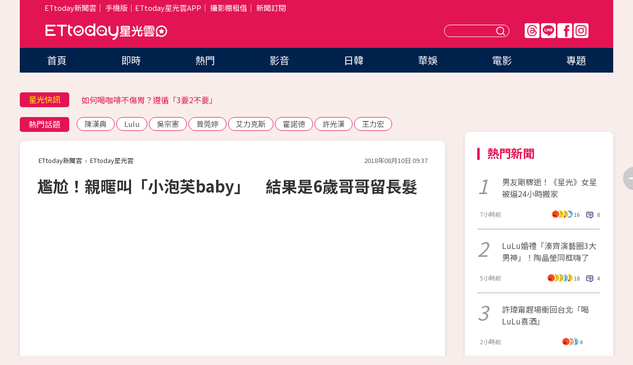

--- FILE ---
content_type: text/html; charset=utf-8
request_url: https://star.ettoday.net/news/1231990
body_size: 16633
content:

<!DOCTYPE html>
<html lang="zh-Hant" prefix="og:http://ogp.me/ns#" itemscope itemtype="http://schema.org/NewsArticle">


<head>
<!-- 非共用meta 開始 -->
    <!--網頁基本meta data-->    
        <link rel="amphtml" href="https://star.ettoday.net/amp/amp_news.php7?news_id=1231990">
        <title>尷尬！親暱叫「小泡芙baby」　結果是6歲哥哥留長髮 | ETtoday星光雲 | ETtoday新聞雲</title>
    <link rel="canonical" itemprop="mainEntityOfPage" href="https://star.ettoday.net/news/1231990" />
    <meta property="og:url" itemprop="url" content="https://star.ettoday.net/news/1231990" />
    <meta property="og:title" itemprop="name" content="尷尬！親暱叫「小泡芙baby」　結果是6歲哥哥留長髮 | ETtoday星光雲 | ETtoday新聞雲" />
    <meta property="og:image" itemprop="image" content="https://cdn2.ettoday.net/images/3475/e3475162.jpg" />
    <meta property="og:type" content="article" />
    <meta name="description" content="藝人劉畊宏、王婉霏的女兒「小泡芙」（劉宇芙）因為《爸爸去哪兒》受到很多粉絲喜愛，先前才因一頭長捲髮入鏡，被讚越來越有「小女人」味道，沒想到哥哥宇恩也留起「中長髮」，近日在爸爸微博上亮相，可愛模樣被許多網友誤認成妹妹小泡芙。(小泡芙,劉畊宏,兒子,宇恩,)" />
    <meta property="og:description" itemprop="description" content="藝人劉畊宏、王婉霏的女兒「小泡芙」（劉宇芙）因為《爸爸去哪兒》受到很多粉絲喜愛，先前才因一頭長捲髮入鏡，被讚越來越有「小女人」味道，沒想到哥哥宇恩也留起「中長髮」，近日在爸爸微博上亮相，可愛模樣被許多網友誤認成妹妹小泡芙。" />
    
    <!-- 新聞資訊(系統站內頁專用) 開始 -->
    <meta name="section" property="article:section" content="影劇" />    
        <meta name="subsection" itemprop="articleSection" content="八卦" />
    <meta property="dable:item_id" content="1231990">
    <meta name="pubdate" itemprop="dateCreated" itemprop="datePublished" property="article:published_time" content="2018-08-10T09:37:00+08:00" />
    <meta name="lastmod" itemprop="dateModified" http-equiv="last-modified" content="2018-08-10T12:17:14+08:00" />
    <meta name="source" itemprop="author" content="ETtoday星光雲" />
    <meta name="dcterms.rightsHolder" content="ETtoday新聞雲">
    <meta name="author" content="ETtoday新聞雲" />
    <meta property="article:author" content="https://www.facebook.com/ETtodaySTAR" />
    <meta name="news_keywords" itemprop="keywords" content="小泡芙,劉畊宏,兒子,宇恩,">
    <!-- 新聞資訊(系統站內頁專用) 結束 -->

    <!-- JSON-LD-(系統站內頁專用) 開始 -->
    <script type="application/ld+json">
        {
            "@context": "https://schema.org",
            "@type": "NewsArticle",
            "mainEntityOfPage": "https://star.ettoday.net/news/1231990",
            "headline": "尷尬！親暱叫「小泡芙baby」　結果是6歲哥哥留長髮",
            "url": "https://star.ettoday.net/news/1231990",
            "thumbnailUrl": "https://cdn2.ettoday.net/images/3475/e3475162.jpg",
            "articleSection":"影劇",
            "creator": ["758-楊蕎綺","758"],
            "image":{
                "@type":"ImageObject",
                "url":"https://cdn2.ettoday.net/images/3475/e3475162.jpg"
            },
            "dateCreated": "2018-08-10T09:37:00+08:00",
            "datePublished": "2018-08-10T09:37:00+08:00",
            "dateModified": "2018-08-10T12:17:14+08:00",
            "publisher": {
                "@type": "Organization",
                "name": "ETtoday新聞雲",
            "logo": {
                "@type": "ImageObject",
                "url": "https://cdn2.ettoday.net/style/star2024/images/push.jpg"
                }
            },
            "author":{
                "@type":"Organization",
                "name":"ETtoday新聞雲",
                "url":"https://www.ettoday.net/"
            },
            "speakable":{
            "@type": "SpeakableSpecification",
            "xpath": [
                "/html/head/meta[@property='og:title']/@content",
                "/html/head/meta[@property='og:description']/@content"
               ]
            },
            "keywords":["小泡芙","劉畊宏","兒子","宇恩",""],
            "description": "藝人劉畊宏、王婉霏的女兒「小泡芙」（劉宇芙）因為《爸爸去哪兒》受到很多粉絲喜愛，先前才因一頭長捲髮入鏡，被讚越來越有「小女人」味道，沒想到哥哥宇恩也留起「中長髮」，近日在爸爸微博上亮相，可愛模樣被許多網友誤認成妹妹小泡芙。(小泡芙,劉畊宏,兒子,宇恩,)"
        }
        </script>
    <!-- JSON-LD-(系統站內頁專用) 結束 -->

  

  <!--GTM DataLayer 開始-->
  <script>
    dataLayer = [{ 
      'csscode': 'star',
      'page-id': '1231990',
      'category-id': '9',
      'category-name1': '影劇',
      'category-name2': '八卦',
      'dept-name': '娛樂中心',
      'author-id': '758',
      'author-name': '楊蕎綺',
      'readtype': 'PC',
      'pagetype': 'news',
      'et_token': '8946e7f50c5f416ac84cfcca770ff381'
    }];
  </script>
  <!--GTM DataLayer 結束-->
<!-- 非共用meta 結束 -->



<!-- 共用meta 開始 -->
  <meta charset="utf-8">
  <!-- 特定頁面 or 編採不給搜尋引擎蒐錄 開始 -->
    <meta name="robots" content="index,follow,noarchive"/>
    <!-- 特定頁面 or 編採不給搜尋引擎蒐錄 結束 -->
  <meta name="viewport" content="width=1300"/>  
  <link rel="apple-touch-icon" sizes="180x180" href="//cdn2.ettoday.net/style/star2024/images/touch-icon.png" />
  <link rel="shortcut icon" sizes="192x192" href="//cdn2.ettoday.net/style/star2024/images/touch-icon.png" />
  <link rel="alternate" type="application/rss+xml" title="ETtoday《影劇新聞》" href="https://feeds.feedburner.com/ettoday/star" />
  
  <!-- ★社群分享專用 開始★ -->
  <!-- ★dns-prefetch 開始★ -->
  <link rel="dns-prefetch" href="//ad.ettoday.net">
  <link rel="dns-prefetch" href="//ad1.ettoday.net">
  <link rel="dns-prefetch" href="//ad2.ettoday.net">
  <link rel="dns-prefetch" href="//cache.ettoday.net">
  <link rel="dns-prefetch" href="//static.ettoday.net">
  <link rel="dns-prefetch" href="//cdn1.ettoday.net">
  <link rel="dns-prefetch" href="//cdn2.ettoday.net">
  <!-- ★dns-prefetch 結束★ -->
  <meta property="og:locale" content="zh_TW" />
  <meta property="fb:app_id" content="146858218737386" />
  <meta property="article:publisher" content="https://www.facebook.com/ETtodaySTAR" />
  <meta property="og:site_name" name="application-name" content="ETtoday星光雲" />
  <!-- ★社群分享專用 結束★-->

  <!-- ★CSS、JS開始★ -->
  <link rel="stylesheet" href="//cdn2.ettoday.net/style/star2024/css/style.css" type="text/css" />
  <script src="//cdn2.ettoday.net/style/star2024/js/all.js"></script>
  <!-- DFP code -->
  <script type="text/javascript" src="//cdn2.ettoday.net/dfp/dfp-gpt.js"></script>
  <!-- ★CSS、JS結束★ -->

  <!-- Google Tag Manager 開始 -->
  <script>
    (function (w, d, s, l, i) {
      w[l] = w[l] || []; w[l].push({
        'gtm.start':
          new Date().getTime(), event: 'gtm.js'
      }); var f = d.getElementsByTagName(s)[0],
        j = d.createElement(s), dl = l != 'dataLayer' ? '&l=' + l : ''; j.async = true; j.src =
          'https://www.googletagmanager.com/gtm.js?id=' + i + dl; f.parentNode.insertBefore(j, f);
    })(window, document, 'script', 'dataLayer', 'GTM-WQPR4PC');
  </script>
  <!-- Google Tag Manager 結束 -->
  
  <!-- Global site tag (gtag.js) - Google Analytics 開始 -->
  <script async src="https://www.googletagmanager.com/gtag/js?id=G-JQNDWD28RZ"></script>
  <script>
    window.dataLayer = window.dataLayer || [];
    function gtag() { dataLayer.push(arguments); }
    gtag('js', new Date());
  </script>
  <!-- Global site tag (gtag.js) - Google Analytics 結束 --><!-- 共用meta 結束 -->




<!-- dmp.js 開始 -->
<script>
  var dmp_event_property   = "star";
  var dmp_id               = "1231990";
  var dmp_name             = "尷尬！親暱叫「小泡芙baby」　結果是6歲哥哥留長髮";
  var dmp_keywords         = "小泡芙,劉畊宏,兒子,宇恩,";
  var dmp_publish_date     = "2018-08-10 09:37:00";
  var dmp_modified_date    = "2018-08-10 12:17:14";
  var dmp_category_id_list = "9_39";
  var dmp_is_editor_rec    = "0";
  var dmp_et_token         = "8946e7f50c5f416ac84cfcca770ff381";
  var dmp_event_id         = "";
</script>
<script src="//cdn2.ettoday.net/jquery/dmp/news.js"></script>
<!-- dmp.js 結束 --> 

</head>

<body id="star" class="news-page news-1231990">


<div id="fb-root"></div>


  <!-- wrapper_box 開始 -->
  <div class="wrapper_box">
    <!-- 模組 新聞內頁 分享按鈕 開始 -->
    <div id="et_sticky_pc">
      <ul>
          <li><a class="btn logo" href="https://star.ettoday.net/" title="回首頁">回首頁</a></li>
                    <li><a class="btn fb" href="javascript:;" onclick="window.open('//www.facebook.com/sharer/sharer.php?u='+encodeURIComponent('https://star.ettoday.net/news/1231990?from=pc-newsshare-fb-fixed'),'facebook-share-dialog','width=626,height=436');" title="facebook">facebook</a></li>
          <li><a class="btn line" href="javascript:;" onclick="window.open('https://social-plugins.line.me/lineit/share?url='+encodeURIComponent('https://star.ettoday.net/news/1231990?from=pc-newsshare-line-fixed'),'LINE','width=626,height=500');return false;" title="分享到LINE">Line</a></li>
          <li><a class="btn twitter" href="javascript:;" onclick="window.open('https://twitter.com/intent/tweet?text='+encodeURIComponent('尷尬！親暱叫「小泡芙baby」　結果是6歲哥哥留長髮')+'&url='+encodeURIComponent('https://star.ettoday.net/news/1231990?from=pc-newsshare-twitter-fixed'),'Twittes','width=626,height=436');return false;">Twitter</a></li>
                    <li><a class="btn link" href="javascript:;" title="複製連結">複製連結</a></li>
      </ul>
  </div>
  <!-- 模組 新聞內頁 分享按鈕 結束 -->

    <!-- wrapper 開始 -->

    
    

    

      <!-- header_box 開始 -->
      

  <!-- 星光雲_轟天雷【影劇】 開始 -->
  <div class="wrapper">  
  <div id="star_thunder" class="pc_thunder">
    <script type="text/javascript">
      (function(){
        var ts = Math.random();
        document.write('<scr' + 'ipt type="text/javascript" src="https://ad.ettoday.net/ads.php?bid=star_thunder&rr='+ ts +'"></scr' + 'ipt>');
      })()
    </script>
  </div>    
  <!-- 星光雲_轟天雷【影劇】 結束 -->  

  <!-- 星光雲_雙門簾 開始 -->
  <div id="star_curtain" class="pc_curtain">
    <script type="text/javascript">
    (function(){
      var ts = Math.random();
      document.write('<scr' + 'ipt type="text/javascript" src="https://ad.ettoday.net/ads.php?bid=star_curtain&rr='+ ts +'"></scr' + 'ipt>');
    })()
    </script>
  </div>      
  <!-- 星光雲_雙門簾 結束 -->


<div class="header_box">

        <!-- ettop 開始 -->	
        <div class="ettop">
          <div class="inner">
            <div class="nav_1">
              <a href="https://www.ettoday.net/" target="_blank">ETtoday新聞雲</a>│
              <a href="#" onclick="location.replace('//www.ettoday.net/changeReadType.php?rtype=0&amp;rurl='+location.href);">手機版</a>│<a href="//www.ettoday.net/events/app/et_star.htm" target="_blank">ETtoday星光雲APP</a>│
              <a href="https://msg.ettoday.net/rd.php?id=5420">攝影棚租借</a>│
              <a href="https://www.ettoday.net/events/news-express/epaper.php">新聞訂閱</a>						
            </div>

          </div>
        </div>	
        <!-- ettop 結束 -->

        <!-- header 開始 -->
        <div class="header">
            <!-- main_logo 開始 -->
            <div class="main_logo"><a class="txt-hide" href="https://star.ettoday.net">ETtoday星光雲</a></div>
            <!-- main_logo 結束 -->

                        <!-- MOD_星光雲(PC)_版頭小橫幅(左) 開始 -->
            <div id="topic_170x50_02" class="pc_header">
              <script type="text/javascript">
              (function(){
                var ts = Math.random();
                document.write('<scr' + 'ipt type="text/javascript" src="https://ad1.ettoday.net/ads.php?bid=topic_170x50_02&rr='+ ts +'"></scr' + 'ipt>');
              })()
              </script>             
            </div>
            <!-- MOD_星光雲(PC)_版頭小橫幅(左) 結束 -->
            

                        <!-- 相信音樂_星光雲(PC)_版頭小橫幅(右) 開始 -->
            <div id="topic_170x50_01" class="pc_header">
              <script type="text/javascript">
              (function(){
                var ts = Math.random();
                document.write('<scr' + 'ipt type="text/javascript" src="https://ad1.ettoday.net/ads.php?bid=topic_170x50_01&rr='+ ts +'"></scr' + 'ipt>');
              })()
              </script>
            </div>
            <!-- 相信音樂_星光雲(PC)_版頭小橫幅(右) 結束 -->
            
            <!--menu_1 開始-->
            <div class="menu_1 clearfix">
                <a class="threads txt-hide" href="https://www.threads.net/@starettoday" target="_blank">Threads</a>
                <a class="line txt-hide" href="https://page.line.me/tqu0602i?openQrModal=true" target="_blank">Line</a>
                <a class="fb txt-hide" href="https://www.facebook.com/ETtodaySTAR" target="_blank">FB</a>
                <a class="ig txt-hide" href="https://www.instagram.com/starettoday/" target="_blank">IG</a>
            </div>
            <!--menu_1 結束-->

            
            <!-- search_box 開始-->
            <div class="search_box">
                <form method="GET" action="/search.php7">
                <input class="txt" type="text" name="keywords" placeholder="" />
                <button class="btn txt-hide">送出</button>
                </form>
            </div>
            <!-- search_box 結束-->
        </div>
        <!-- header 結束 -->

        <!-- main_nav 開始 -->
        <div class="main_nav">
          <ul>
                        <li class="" ><a href="https://star.ettoday.net/"  target="_self"  >首頁</a></li>            
                        <li class="" ><a href="/latest_news"  target="_self"  >即時</a></li>            
                        <li class="" ><a href="/hot-news"  target="_self"  >熱門</a></li>            
                        <li class="" ><a href="/video_list"  target="_self"  >影音</a></li>            
                        <li class="" ><a href="https://star.ettoday.net/star-category/%E6%97%A5%E9%9F%93"  target="_self"  >日韓</a></li>            
                        <li class="" ><a href="https://star.ettoday.net/star-category/%E8%8F%AF%E5%A8%9B"  target="_self"  >華娛</a></li>            
                        <li class="" ><a href="https://star.ettoday.net/star-category/%E9%9B%BB%E5%BD%B1"  target="_self"  >電影</a></li>            
                        <li class="" ><a href="/issue"  target="_self"  >專題</a></li>            
                      </ul>
        </div>
        <!-- main_nav 結束 -->
</div>

<!-- 星光雲_超級大橫幅 開始 -->
<div id="star_970x90" class="pc_billboard">
  <script type="text/javascript">
  (function(){
    var ts = Math.random();
    document.write('<scr' + 'ipt type="text/javascript" src="https://ad.ettoday.net/ads.php?bid=star_970x90&rr='+ ts +'"></scr' + 'ipt>');
  })()
  </script>
</div>
<!-- 星光雲_超級大橫幅 結束 -->

      <!-- header_box 結束 -->

      <!-- container_box 開始-->
      <div class="container_box">
        <!-- container 開始-->
        <div class="container">
          <!-- r1 開始-->
          <div class="r1 clearfix"> <!-- c1 開始-->
            <div class="c1">
              <!-- inner 開始-->
              <div class="inner">
                
                <!-- 星光快訊 ticker_1 開始-->
                
<div class="ticker_1 clearfix">
    <h3 class="title">星光快訊</h3>
    <!--滾動 開始-->
    <div class="run">
    <!--inner 開始-->
    <div class="inner">
                <!-- 組 -->
        <div class="piece"><a href="https://star.ettoday.net/news/3107709" target="_blank">獨／收到台灣禮物！金宣虎回送大禮</a></div>
        <!-- 組 -->
                <!-- 組 -->
        <div class="piece"><a href="https://star.ettoday.net/news/3105864" target="_blank">如何喝咖啡不傷胃？遵循「3要2不要」</a></div>
        <!-- 組 -->
                <!-- 組 -->
        <div class="piece"><a href="https://star.ettoday.net/news/3107711" target="_blank">女模29歲癌逝「生前3大遺願」曝光</a></div>
        <!-- 組 -->
                <!-- 組 -->
        <div class="piece"><a href="https://goo.gl/HpctKi" target="_blank">接收娛樂大小事！加入星光雲LINE好友⭐</a></div>
        <!-- 組 -->
            </div>
    <!--inner 結束-->
    </div>
    <!--滾動 結束-->
</div>                <!-- 星光快訊 ticker_1 結束-->

                
                <!-- part_txt_1 熱門話題 開始-->
                <div class="part_txt_1">
    <h2 class="title">熱門話題</h2>
    <div class="box_0">
    <a href="/tag/%E9%99%B3%E6%BC%A2%E5%85%B8">陳漢典</a> <a href="/tag/Lulu">Lulu</a> <a href="/tag/%E5%90%B3%E5%AE%97%E6%86%B2">吳宗憲</a> <a href="/tag/%E6%9B%BE%E8%8E%9E%E5%A9%B7">曾莞婷</a> <a href="/tag/%E8%89%BE%E5%8A%9B%E5%85%8B%E6%96%AF">艾力克斯</a> <a href="/tag/%E9%9C%8D%E8%AB%BE%E5%BE%B7">霍諾德</a> <a href="/tag/%E8%A8%B1%E5%85%89%E6%BC%A2">許光漢</a> <a href="/tag/%E7%8E%8B%E5%8A%9B%E5%AE%8F">王力宏</a>     </div>
</div>                <!-- part_txt_1 熱門話題 結束-->
                
                <!-- 新聞模組 block_a 開始 -->
                <div class="block_a">
                  <!--breadcrumb_box 開始-->
                  <div class="breadcrumb_box clearfix">
                    <!--麵包屑 開始-->
                    <div class="menu_bread_crumb" itemscope itemtype="http://schema.org/BreadcrumbList">
                        <!-- 第一層 開始 -->
                        <div itemscope itemtype="http://schema.org/ListItem" itemprop="itemListElement">
                            <a itemscope itemtype="http://schema.org/Thing" itemprop="item" href="https://www.ettoday.net/" id="https://www.ettoday.net/" >
                                <span itemprop="name">ETtoday新聞雲</span>
                            </a>
                            <meta itemprop="position" content="1" />
                        </div>
                        <!-- 第一層 結束 -->
                        ›
                        <!-- 第二層 開始 -->
                        <div itemscope itemtype="http://schema.org/ListItem" itemprop="itemListElement">
                            <a itemscope itemtype="http://schema.org/Thing" itemprop="item" href="https://star.ettoday.net/" id="https://star.ettoday.net/">
                                <span itemprop="name">ETtoday星光雲</span>
                            </a>
                            <meta itemprop="position" content="2" />
                        </div>
                        <!-- 第二層 結束 -->
                    </div>
                    <!--麵包屑 結束-->
                    <!--時間 開始-->
                    <time class="date" itemprop="datePublished" datetime="2018-08-10T09:37:00+08:00">2018年08月10日 09:37</time>
                    <!--時間 結束-->
                  </div>
                  <!--breadcrumb_box 結束-->
                  <!--新聞模組 module_1 開始-->
                  <article class="module_1">
                    <!--網站logo 列印時出現 開始-->
                    <div class="site_logo" style="display:none;">
                        <link href="//cdn2.ettoday.net/style/star2024/css/print.css" rel="stylesheet" type="text/css" media="print"/>
                        <img src="//cdn2.ettoday.net/style/star2024/images/logo_print.png"/>
                    </div>
                    <!--網站logo 列印時出現 結束-->
                    <!--標題 開始-->
                    <header>
                      <h1 class="title" itemprop="headline">
                          尷尬！親暱叫「小泡芙baby」　結果是6歲哥哥留長髮                      </h1>
                    </header>
                    <!--標題 結束-->

                                        <!-- 星光雲PC&M_文字廣告(上)(★特開★) 開始 -->
                    <div id="star_text_1" class="text_ad_top ad_txt_1">
                      <script type="text/javascript">
                      (function(){
                        var ts = Math.random();
                        document.write('<scr' + 'ipt type="text/javascript" src="https://ad.ettoday.net/ads.php?bid=star_text_1&rr='+ ts +'"></scr' + 'ipt>');
                      })()
                      </script>
                    </div>
                    <!-- 星光雲PC&M_文字廣告(上)(★特開★) 開始 -->
                    
                    <!--各頻道PC 文首分享 開始-->
                    <!--模組 et_social_1 開始-->
<div class="et_social_1">
	<!-------成人警告 開始----------->
		<!-------成人警告 結束----------->

	<!-- menu 開始 -->
		<!-- <div class="menu">
	</div> -->
		<!-- menu 結束 -->
</div>
<!--模組 et_social_1 結束-->
                    <!--各頻道PC 文首分享 結束-->

                    
                    <!-- 投票 文章前 開始 -->
                                        <!-- 投票 文章前 結束 -->

                    <!--本文 開始-->
                    <div class="story">
                      <p><iframe src="https://www.ettoday.net/tools/player/178948-84184?title=%E5%B0%8F%E6%B3%A1%E8%8A%99%E6%96%B0%E7%85%A7%E9%A3%84%E5%A5%B3%E4%BA%BA%E5%91%B3%EF%BC%81%E3%80%80%E7%88%B8%E7%88%B8%E5%8A%89%E7%95%8A%E5%AE%8F%E6%80%95%E6%80%95Der%7E&amp;bid=boba_preroll_web&amp;show_ad=1&amp;uccu=3" width="560" height="315" frameborder="0" scrolling="no" allowfullscreen="true" webkitallowfullscreen="true" mozallowfullscreen="true"></iframe></p>
<p>記者楊蕎綺／綜合報導</p>
<p>藝人劉畊宏、王婉霏的女兒「小泡芙」（劉宇芙）因為《爸爸去哪兒》受到很多粉絲喜愛，先前才因一頭長捲髮入鏡，被讚越來越有「小女人」味道，沒想到哥哥宇恩也留起「中長髮」，近日在爸爸微博上亮相，可愛模樣被許多網友誤認成妹妹小泡芙。</p>
<p><img src="//cdn2.ettoday.net/images/3475/d3475148.jpg" alt="劉畊宏兒子宇恩留長髮被誤認成小泡芙。（圖／翻攝自劉畊宏微博）" width="600" height="338" /></p>
<p><strong>▲▼劉畊宏兒子宇恩被不少人誤認成妹妹小泡芙。（圖／翻攝自劉畊宏微博）</strong></p>
    <!-- 新聞中_巨幅 start-->
    <div class="ad_in_news" style="mragin:10px auto;text-align:center">
     <div class="ad_readmore">[廣告]請繼續往下閱讀...</div>
     <script language="JavaScript" type="text/javascript">
      var ts = Math.random();
      document.write('<scr' + 'ipt language="JavaScript" type="text/javascript" src="https://ad.ettoday.net/ads.php?bid=star_in_news_1&rr='+ ts +'"></scr' + 'ipt>');
     </script>
    </div>
    <!-- 新聞中_巨幅 end-->
    
<p><img src="//cdn2.ettoday.net/images/3475/d3475150.jpg" alt="劉畊宏兒子宇恩留長髮被誤認成小泡芙。（圖／翻攝自劉畊宏微博）" width="599" height="450" /></p>
<p>劉畊宏日前與「咻比嘟華」團員小鍾、小馬、吳宗憲在《綜藝玩很大》上合體，這次不是單槍匹馬，還帶著老婆王婉霏和大兒子劉宇恩，9日他開心曬出合照，雖然只是在飛機艙內，但他興奮地說：「有家人、有朋友，在哪兒都有意思！」有趣的是，照片中的兒子留了一頭及肩中長髮和旁分瀏海，清秀模樣被眾多網友誤認成妹妹「小泡芙」，有人親暱喊完「小泡芙Baby」後才被其他人提醒：「這是哥哥宇恩。」</p>
<p><img src="//cdn2.ettoday.net/images/3017/d3017742.jpg" alt="▲▼小泡芙、6歲哥哥都長一樣！（圖／翻攝自王婉霏微博）" width="600" height="401" /></p>
<p><strong>▲▼劉家三兄妹五官根本複製貼上。（圖／翻攝自王婉霏微博）</strong></p>
<p><img src="//cdn2.ettoday.net/images/3017/d3017740.jpg" alt="▲▼小泡芙、6歲哥哥都長一樣！（圖／翻攝自王婉霏微博）" width="600" height="450" /></p>
<p>事實上，過去王婉霏貼出全家福時，家裡三兄妹五官根本「複製貼上」就曾成為網友熱烈討論焦點，小泡芙和哥哥的對比照更可明顯發現，兄妹倆連笑起來的嘴角弧度都長一樣，唯一不同就只有髮型，也難怪這次宇恩換了和妹妹相似的髮型，會被誤認是小泡芙了。</p>                    </div>
                    <!--本文 結束-->

                    <img src="https://www.ettoday.net/source/et_track.php7" width="0" height="0" style="display:none;">

                    
                                                  
                    


                    <!-- 投票 文章後 開始 -->
                                          <!-- 投票 文章後 結束 -->

                      
                    

                  </article>
                  <!--新聞模組 module_1 結束-->

                  <!--各頻道PC 文末分享 開始-->
                  <!--模組 et_social_2、et_social_3 共用 CSS 開始-->
<link rel="stylesheet" href="https://cdn2.ettoday.net/style/et_common/css/social_sharing_2.css">
<!--模組 et_social_2、et_social_3 共用 CSS 結束-->

<!--模組 et_social_2 開始-->
<div class="et_social_2">
	<p>分享給朋友：</p>
	<!-- menu 開始 -->
	<div class="menu">
				<a href="javascript:;" onclick="window.open('https://www.facebook.com/sharer/sharer.php?u='+encodeURIComponent('https://star.ettoday.net/news/1231990')+'?from=pc-newsshare-fb','facebook-share-dialog','width=626,height=436');return false;" class="facebook" title="分享到Facebook"></a>
		<a href="javascript:;" onclick="window.open('https://social-plugins.line.me/lineit/share?url='+encodeURIComponent('https://star.ettoday.net/news/1231990')+'?from=pc-newsshare-line','LINE','width=626,height=500');return false;" class="line" title="分享到LINE"></a>
		<a href="javascript:;" onclick="window.open('https://twitter.com/intent/tweet?text='+encodeURIComponent('尷尬！親暱叫「小泡芙baby」　結果是6歲哥哥留長髮')+'&url=https://star.ettoday.net/news/1231990?from=pc-newsshare-twitter','Twittes','width=626,height=436');return false;" class="x" title="分享到X"></a>
				<a class="copy-link" title="複製連結"></a>
		<a class="print" onclick="window.print();" title="列印本頁"></a> 
				<a class="message scrollgo" title="點我留言" rel=".fb-comments"></a>
			</div>
	<!-- menu 結束 -->
</div>
<!--模組 et_social_2 結束-->

<!--模組 et_social_3 開始-->
<div class="et_social_3">
	<p>追蹤我們：</p>
	<!-- menu 開始 -->
	<div class="menu">
		<a href="https://www.facebook.com/ETtodaySTAR" class="facebook" title="追蹤Facebook粉絲團" target="_blank"></a>
		<a href="https://www.youtube.com/channel/UCX157UE-NdaUGQJDkQ-XKnw" class="youtube" title="訂閱YouTube" target="_blank"></a>
		<a href="https://www.instagram.com/starettoday/" class="instagram" title="追蹤IG" target="_blank"></a>
		<a href="https://line.me/R/ti/p/%40ETtoday" class="line" title="加LINE好友" target="_blank"></a>
		<a href="https://twitter.com/ettodaytw" class="x" title="追蹤X" target="_blank"></a>
		<a href="https://t.me/ETtodaynews" class="telegram" title="追蹤Telegram" target="_blank"></a>
	</div>
	<!-- menu 結束 -->
</div>
<!--模組 et_social_3 結束-->
                  <!--各頻道PC 文末分享 結束-->

                  <!-- tagbanner專區 開始 -->
                  <div class="tag-banner">
                     
                  </div>
                  <!-- tagbanner專區 結束 -->

                  <!-- 版權宣告 開始 -->
                  <p class="txt_1">※本文版權所有，非經授權，不得轉載。[<a href="//www.ettoday.net/member/clause_copyright.php" target="_blank">ETtoday著作權聲明</a>]※</p>
                  <!-- 版權宣告 結束 -->

                </div>
                <!--新聞模組 block_a 結束 -->


                
                <!--關鍵字 block_a 開始 -->
                <div class="block_a">
                  <h2 class="title_a">關鍵字</h2>
                  <!-- part_txt_3 開始-->
                  <div class="part_txt_3">                    
                  <a href="/tag/%E5%B0%8F%E6%B3%A1%E8%8A%99">小泡芙</a><a href="/tag/%E5%8A%89%E7%95%8A%E5%AE%8F">劉畊宏</a><a href="/tag/%E5%85%92%E5%AD%90">兒子</a><a href="/tag/%E5%AE%87%E6%81%A9">宇恩</a><a href="/tag/"></a> 
                  </div>
                  <!-- part_txt_3 結束-->
                </div>
                <!--關鍵字 block_a 結束 -->

                
                

                            <!-- 星光雲_文章推薦模組_1 開始 -->
              <div class=" block_a">
                <div id="star_recirculation_1" class="recirculation">
                  <script type="text/javascript">
                  (function(){
                    var ts = Math.random();
                    document.write('<scr' + 'ipt type="text/javascript" src="https://ad.ettoday.net/ads.php?bid=star_recirculation_1&rr='+ ts +'"></scr' + 'ipt>');
                  })()
                  </script>
                </div>
              </div>
              <!-- 星光雲_文章推薦模組_1 結束 -->
              
              <!-- 推薦閱讀 block_a 開始-->
              <div class="block_a recomm-news">
                <h2 class="title_a">推薦閱讀</h2>
                <!-- part_pictxt_1 開始-->
                <div class="part_pictxt_1 clearfix">

                                  
                  <!-- 組 -->
                  <div class="box_0">
                    <div class="pic">
                      <a href="https://star.ettoday.net/news/1229796" title="《蘭花草》玉女銀霞罹甲狀腺癌！　濱江街險昏迷...虛到上不了機" target="_blank"><img src="//cdn2.ettoday.net/style/misc/loading_300x225.gif" data-original="https://cdn2.ettoday.net/images/3468/d3468208.jpg" alt="《蘭花草》玉女銀霞罹甲狀腺癌！　濱江街險昏迷...虛到上不了機" /></a>
                    </div>
                    <h3><a href="https://star.ettoday.net/news/1229796" target="_blank">《蘭花草》玉女銀霞罹甲狀腺癌！　濱江街險昏迷...虛到上不了機</a></h3>                    
                    <p class="time">8/7 15:46</p>
                  </div>
                  <!-- 組 -->
                
                                    
                  <!-- 組 -->
                  <div class="box_0">
                    <div class="pic">
                      <a href="https://star.ettoday.net/news/1230255" title="李明川「縫雙眼皮」被拆穿！　怕爸開罵「不敢回家」" target="_blank"><img src="//cdn2.ettoday.net/style/misc/loading_300x225.gif" data-original="https://cdn2.ettoday.net/images/3469/d3469584.jpg" alt="李明川「縫雙眼皮」被拆穿！　怕爸開罵「不敢回家」" /></a>
                    </div>
                    <h3><a href="https://star.ettoday.net/news/1230255" target="_blank">李明川「縫雙眼皮」被拆穿！　怕爸開罵「不敢回家」</a></h3>                    
                    <p class="time">8/8 08:47</p>
                  </div>
                  <!-- 組 -->
                
                                    
                  <!-- 組 -->
                  <div class="box_0">
                    <div class="pic">
                      <a href="https://star.ettoday.net/news/1230437" title="韓男偶像飆唱五月天歌！　「4段高音」不換氣...聽到爆雞皮" target="_blank"><img src="//cdn2.ettoday.net/style/misc/loading_300x225.gif" data-original="https://cdn2.ettoday.net/images/3470/d3470236.jpg" alt="韓男偶像飆唱五月天歌！　「4段高音」不換氣...聽到爆雞皮" /></a>
                    </div>
                    <h3><a href="https://star.ettoday.net/news/1230437" target="_blank">韓男偶像飆唱五月天歌！　「4段高音」不換氣...聽到爆雞皮</a></h3>                    
                    <p class="time">8/8 12:39</p>
                  </div>
                  <!-- 組 -->
                
                                    
                  <!-- 組 -->
                  <div class="box_0">
                    <div class="pic">
                      <a href="https://star.ettoday.net/news/1229736" title="宣布婚訊當天好友墜樓亡！　徐佳瑩145字悼盧凱彤" target="_blank"><img src="//cdn2.ettoday.net/style/misc/loading_300x225.gif" data-original="https://cdn2.ettoday.net/images/3468/d3468004.jpg" alt="宣布婚訊當天好友墜樓亡！　徐佳瑩145字悼盧凱彤" /></a>
                    </div>
                    <h3><a href="https://star.ettoday.net/news/1229736" target="_blank">宣布婚訊當天好友墜樓亡！　徐佳瑩145字悼盧凱彤</a></h3>                    
                    <p class="time">8/7 14:46</p>
                  </div>
                  <!-- 組 -->
                
                                    
                  <!-- 組 -->
                  <div class="box_0">
                    <div class="pic">
                      <a href="https://star.ettoday.net/news/1230283" title="《甘味》女星會新歡被摟吻！　男友乍看「假戲真做？」" target="_blank"><img src="//cdn2.ettoday.net/style/misc/loading_300x225.gif" data-original="https://cdn2.ettoday.net/images/3469/d3469592.jpg" alt="《甘味》女星會新歡被摟吻！　男友乍看「假戲真做？」" /></a>
                    </div>
                    <h3><a href="https://star.ettoday.net/news/1230283" target="_blank">《甘味》女星會新歡被摟吻！　男友乍看「假戲真做？」</a></h3>                    
                    <p class="time">8/8 10:49</p>
                  </div>
                  <!-- 組 -->
                
                                    
                  <!-- 組 -->
                  <div class="box_0">
                    <div class="pic">
                      <a href="https://star.ettoday.net/news/1230611" title="韓女星痛訴遭性侵「無法懷孕」！曹在顯爆跪下求：我老婆有精神病" target="_blank"><img src="//cdn2.ettoday.net/style/misc/loading_300x225.gif" data-original="https://cdn2.ettoday.net/images/3470/d3470871.jpg" alt="韓女星痛訴遭性侵「無法懷孕」！曹在顯爆跪下求：我老婆有精神病" /></a>
                    </div>
                    <h3><a href="https://star.ettoday.net/news/1230611" target="_blank">韓女星痛訴遭性侵「無法懷孕」！曹在顯爆跪下求：我老婆有精神病</a></h3>                    
                    <p class="time">8/8 15:45</p>
                  </div>
                  <!-- 組 -->
                
                                    
                  <!-- 組 -->
                  <div class="box_0">
                    <div class="pic">
                      <a href="" title="迷你福原愛「壯壯腿」曝光❤　網友一看：桌球的將才！" target="_blank"><img src="//cdn2.ettoday.net/style/misc/loading_300x225.gif" data-original="https://cdn2.ettoday.net/images/3470/d3470420.jpg" alt="迷你福原愛「壯壯腿」曝光❤　網友一看：桌球的將才！" /></a>
                    </div>
                    <h3><a href="" target="_blank">迷你福原愛「壯壯腿」曝光❤　網友一看：桌球的將才！</a></h3>                    
                    <p class="time">8/8 13:51</p>
                  </div>
                  <!-- 組 -->
                
                                    
                  <!-- 組 -->
                  <div class="box_0">
                    <div class="pic">
                      <a href="https://star.ettoday.net/news/1230226" title="董至成棄《大集合》衝北京「信錯人」！　消失6個月曝近況：很恐慌" target="_blank"><img src="//cdn2.ettoday.net/style/misc/loading_300x225.gif" data-original="https://cdn2.ettoday.net/images/3469/d3469600.jpg" alt="董至成棄《大集合》衝北京「信錯人」！　消失6個月曝近況：很恐慌" /></a>
                    </div>
                    <h3><a href="https://star.ettoday.net/news/1230226" target="_blank">董至成棄《大集合》衝北京「信錯人」！　消失6個月曝近況：很恐慌</a></h3>                    
                    <p class="time">8/8 07:35</p>
                  </div>
                  <!-- 組 -->
                
                                    
                  <!-- 組 -->
                  <div class="box_0">
                    <div class="pic">
                      <a href="https://star.ettoday.net/news/1229869" title="尹恩惠消失5年終於回歸！　搭檔人選曝光...韓網問號：反了吧" target="_blank"><img src="//cdn2.ettoday.net/style/misc/loading_300x225.gif" data-original="https://cdn2.ettoday.net/images/1838/d1838936.jpg" alt="尹恩惠消失5年終於回歸！　搭檔人選曝光...韓網問號：反了吧" /></a>
                    </div>
                    <h3><a href="https://star.ettoday.net/news/1229869" target="_blank">尹恩惠消失5年終於回歸！　搭檔人選曝光...韓網問號：反了吧</a></h3>                    
                    <p class="time">8/7 17:05</p>
                  </div>
                  <!-- 組 -->
                
                                    
                  <!-- 組 -->
                  <div class="box_0">
                    <div class="pic">
                      <a href="https://star.ettoday.net/news/1230722" title="幫閨蜜斷開前男友「反變壞人」　丫頭氣炸：妳王八蛋！" target="_blank"><img src="//cdn2.ettoday.net/style/misc/loading_300x225.gif" data-original="https://cdn2.ettoday.net/images/3471/d3471149.jpg" alt="幫閨蜜斷開前男友「反變壞人」　丫頭氣炸：妳王八蛋！" /></a>
                    </div>
                    <h3><a href="https://star.ettoday.net/news/1230722" target="_blank">幫閨蜜斷開前男友「反變壞人」　丫頭氣炸：妳王八蛋！</a></h3>                    
                    <p class="time">8/8 16:50</p>
                  </div>
                  <!-- 組 -->
                
                                    
                  <!-- 組 -->
                  <div class="box_0">
                    <div class="pic">
                      <a href="https://star.ettoday.net/news/3107504" title="男友剛驟逝！《星光》女星被逼24小時搬家！他姊盯場⋯沒收據不准拿" target="_blank"><img src="//cdn2.ettoday.net/style/misc/loading_300x225.gif" data-original="https://cdn2.ettoday.net/images/8597/d8597501.webp" alt="男友剛驟逝！《星光》女星被逼24小時搬家！他姊盯場⋯沒收據不准拿" /></a>
                    </div>
                    <h3><a href="https://star.ettoday.net/news/3107504" target="_blank">男友剛驟逝！《星光》女星被逼24小時搬家！他姊盯場⋯沒收據不准拿</a></h3>                    
                    <p class="time">7小時前</p>
                  </div>
                  <!-- 組 -->
                
                                    
                  <!-- 組 -->
                  <div class="box_0">
                    <div class="pic">
                      <a href="https://star.ettoday.net/news/3107541" title="LuLu婚禮「湊齊夢幻3大男神」！　陶晶瑩同框嗨了：台灣三座發電機" target="_blank"><img src="//cdn2.ettoday.net/style/misc/loading_300x225.gif" data-original="https://cdn2.ettoday.net/images/8597/d8597544.webp" alt="LuLu婚禮「湊齊夢幻3大男神」！　陶晶瑩同框嗨了：台灣三座發電機" /></a>
                    </div>
                    <h3><a href="https://star.ettoday.net/news/3107541" target="_blank">LuLu婚禮「湊齊夢幻3大男神」！　陶晶瑩同框嗨了：台灣三座發電機</a></h3>                    
                    <p class="time">5小時前</p>
                  </div>
                  <!-- 組 -->
                
                  
                </div>
                <!-- part_pictxt_1 結束-->
              </div>
              <!-- 推薦閱讀 block_a 結束-->

              

              <!-- 熱門影音 block_a 開始-->
              <div class="block_a">
                <h2 class="title_a">熱門影音</h2>
                <!--gallery_2 開始-->
                <div class="gallery_2">
                  <!--run 開始-->
                  <div class="run">
                    <!--inner-->
                    <div class="inner">
                                          <!-- 組 -->
                      <div class="piece">
                        <a class="link" href="https://star.ettoday.net/video/490660" title="霍諾德到了！1小時31分攻頂！　台北101頂端興奮自拍：風好大" target="_blank">
                          <div class="pic"><img src="https://cdn2.ettoday.net/film/images/490/c490660.webp" alt="霍諾德到了！1小時31分攻頂！　台北101頂端興奮自拍：風好大" /></div>
                          <h3>霍諾德到了！1小時31分攻頂！　台北101頂端興奮自拍：風好大</h3>
                        </a>
                      </div>
                      <!-- 組 -->
                                          <!-- 組 -->
                      <div class="piece">
                        <a class="link" href="https://star.ettoday.net/video/490668" title="霍諾德大讚台北101很方便　「是家庭友善的攀爬地點（？）」" target="_blank">
                          <div class="pic"><img src="https://cdn2.ettoday.net/film/images/490/c490668.webp" alt="霍諾德大讚台北101很方便　「是家庭友善的攀爬地點（？）」" /></div>
                          <h3>霍諾德大讚台北101很方便　「是家庭友善的攀爬地點（？）」</h3>
                        </a>
                      </div>
                      <!-- 組 -->
                                          <!-- 組 -->
                      <div class="piece">
                        <a class="link" href="https://star.ettoday.net/video/490671" title="賈永婕把101周圍「全換國旗」　超用心「讓全世界看到台灣」" target="_blank">
                          <div class="pic"><img src="https://cdn2.ettoday.net/film/images/490/c490671.webp" alt="賈永婕把101周圍「全換國旗」　超用心「讓全世界看到台灣」" /></div>
                          <h3>賈永婕把101周圍「全換國旗」　超用心「讓全世界看到台灣」</h3>
                        </a>
                      </div>
                      <!-- 組 -->
                                          <!-- 組 -->
                      <div class="piece">
                        <a class="link" href="https://star.ettoday.net/video/490663" title="霍諾德徒手攻頂台北101 甜吻愛妻「不忘跟孩子打招呼」" target="_blank">
                          <div class="pic"><img src="https://cdn2.ettoday.net/film/images/490/c490663.webp" alt="霍諾德徒手攻頂台北101 甜吻愛妻「不忘跟孩子打招呼」" /></div>
                          <h3>霍諾德徒手攻頂台北101 甜吻愛妻「不忘跟孩子打招呼」</h3>
                        </a>
                      </div>
                      <!-- 組 -->
                                          <!-- 組 -->
                      <div class="piece">
                        <a class="link" href="https://star.ettoday.net/video/490696" title="陳漢典婚禮「深情接吻Lulu」　害羞誇她「事業線很吸引人」" target="_blank">
                          <div class="pic"><img src="https://cdn2.ettoday.net/film/images/490/c490696.webp" alt="陳漢典婚禮「深情接吻Lulu」　害羞誇她「事業線很吸引人」" /></div>
                          <h3>陳漢典婚禮「深情接吻Lulu」　害羞誇她「事業線很吸引人」</h3>
                        </a>
                      </div>
                      <!-- 組 -->
                                          <!-- 組 -->
                      <div class="piece">
                        <a class="link" href="https://star.ettoday.net/video/490701" title="吳宗憲證實200萬紅包將入帳　生小孩拒絕再包「不被騙第二次」" target="_blank">
                          <div class="pic"><img src="https://cdn2.ettoday.net/film/images/490/c490701.webp" alt="吳宗憲證實200萬紅包將入帳　生小孩拒絕再包「不被騙第二次」" /></div>
                          <h3>吳宗憲證實200萬紅包將入帳　生小孩拒絕再包「不被騙第二次」</h3>
                        </a>
                      </div>
                      <!-- 組 -->
                                          <!-- 組 -->
                      <div class="piece">
                        <a class="link" href="https://star.ettoday.net/video/490703" title="吳宗憲替典LU證婚「一生都不能再改變」" target="_blank">
                          <div class="pic"><img src="https://cdn2.ettoday.net/film/images/490/c490703.webp" alt="吳宗憲替典LU證婚「一生都不能再改變」" /></div>
                          <h3>吳宗憲替典LU證婚「一生都不能再改變」</h3>
                        </a>
                      </div>
                      <!-- 組 -->
                                          <!-- 組 -->
                      <div class="piece">
                        <a class="link" href="https://star.ettoday.net/video/490653" title="霍諾德正式開爬台北101！　民眾底下為他歡呼" target="_blank">
                          <div class="pic"><img src="https://cdn2.ettoday.net/film/images/490/c490653.webp" alt="霍諾德正式開爬台北101！　民眾底下為他歡呼" /></div>
                          <h3>霍諾德正式開爬台北101！　民眾底下為他歡呼</h3>
                        </a>
                      </div>
                      <!-- 組 -->
                                          <!-- 組 -->
                      <div class="piece">
                        <a class="link" href="https://star.ettoday.net/video/490707" title="Lulu陳漢典婚禮表演「漫出來啦～」經典重現" target="_blank">
                          <div class="pic"><img src="https://cdn2.ettoday.net/film/images/490/c490707.webp" alt="Lulu陳漢典婚禮表演「漫出來啦～」經典重現" /></div>
                          <h3>Lulu陳漢典婚禮表演「漫出來啦～」經典重現</h3>
                        </a>
                      </div>
                      <!-- 組 -->
                                          <!-- 組 -->
                      <div class="piece">
                        <a class="link" href="https://star.ettoday.net/video/490611" title="霍諾德「徒手爬台北101」遇雨延期 遺憾發聲：總要看大自然的臉色" target="_blank">
                          <div class="pic"><img src="https://cdn2.ettoday.net/film/images/490/c490611.webp" alt="霍諾德「徒手爬台北101」遇雨延期 遺憾發聲：總要看大自然的臉色" /></div>
                          <h3>霍諾德「徒手爬台北101」遇雨延期 遺憾發聲：總要看大自然的臉色</h3>
                        </a>
                      </div>
                      <!-- 組 -->
                                          <!-- 組 -->
                      <div class="piece">
                        <a class="link" href="https://star.ettoday.net/video/490604" title="SJ高雄巨蛋開唱第一天 始源自責道歉：我感冒了QQ" target="_blank">
                          <div class="pic"><img src="https://cdn2.ettoday.net/film/images/490/c490604.webp" alt="SJ高雄巨蛋開唱第一天 始源自責道歉：我感冒了QQ" /></div>
                          <h3>SJ高雄巨蛋開唱第一天 始源自責道歉：我感冒了QQ</h3>
                        </a>
                      </div>
                      <!-- 組 -->
                                          <!-- 組 -->
                      <div class="piece">
                        <a class="link" href="https://star.ettoday.net/video/490639" title="蔡尚樺主持尾牙「階梯慘摔」　 阿Ken.蕭煌奇「柔道哏」神救場！" target="_blank">
                          <div class="pic"><img src="https://cdn2.ettoday.net/film/images/490/c490639.webp" alt="蔡尚樺主持尾牙「階梯慘摔」　 阿Ken.蕭煌奇「柔道哏」神救場！" /></div>
                          <h3>蔡尚樺主持尾牙「階梯慘摔」　 阿Ken.蕭煌奇「柔道哏」神救場！</h3>
                        </a>
                      </div>
                      <!-- 組 -->
                                        </div>
                    <!--inner-->
                  </div>
                  <!--run 結束-->
                </div>
                <!--gallery_2 結束-->

                <!-- part_pictxt_3 開始-->
                <div class="part_pictxt_3 clearfix">
                  
                                  <!-- 組 -->
                  <div class="box_0">
                    <div class="pic">
                      <a href="https://star.ettoday.net/video/490683" title="霍諾德攻頂第一念頭「別掉下去」　讚台北101「家庭友善」全場問號XD" target="_blank"><img src="https://cdn2.ettoday.net/style/misc/loading_300x169.gif" data-original="https://cdn2.ettoday.net/film/images/490/c490683.webp" alt="霍諾德攻頂第一念頭「別掉下去」　讚台北101「家庭友善」全場問號XD" /></a>
                    </div>
                    <h3><a href="https://star.ettoday.net/video/490683" title="霍諾德攻頂第一念頭「別掉下去」　讚台北101「家庭友善」全場問號XD">霍諾德攻頂第一念頭「別掉下去」　讚台北101「家庭友善」全場問號XD</a>
                    </h3>
                  </div>
                  <!-- 組 -->                
                                  <!-- 組 -->
                  <div class="box_0">
                    <div class="pic">
                      <a href="https://star.ettoday.net/video/490580" title="關穎買名牌也遭Sales擺臭臉　陶晶瑩怒揭精品內幕「花錢受氣」" target="_blank"><img src="https://cdn2.ettoday.net/style/misc/loading_300x169.gif" data-original="https://cdn2.ettoday.net/film/images/490/c490580.webp" alt="關穎買名牌也遭Sales擺臭臉　陶晶瑩怒揭精品內幕「花錢受氣」" /></a>
                    </div>
                    <h3><a href="https://star.ettoday.net/video/490580" title="關穎買名牌也遭Sales擺臭臉　陶晶瑩怒揭精品內幕「花錢受氣」">關穎買名牌也遭Sales擺臭臉　陶晶瑩怒揭精品內幕「花錢受氣」</a>
                    </h3>
                  </div>
                  <!-- 組 -->                
                                  <!-- 組 -->
                  <div class="box_0">
                    <div class="pic">
                      <a href="https://star.ettoday.net/video/490629" title="王心凌小巨蛋開唱..下樓梯「險跌倒」　寵粉照顧「視線不良區」要求開美顏XD" target="_blank"><img src="https://cdn2.ettoday.net/style/misc/loading_300x169.gif" data-original="https://cdn2.ettoday.net/film/images/490/c490629.webp" alt="王心凌小巨蛋開唱..下樓梯「險跌倒」　寵粉照顧「視線不良區」要求開美顏XD" /></a>
                    </div>
                    <h3><a href="https://star.ettoday.net/video/490629" title="王心凌小巨蛋開唱..下樓梯「險跌倒」　寵粉照顧「視線不良區」要求開美顏XD">王心凌小巨蛋開唱..下樓梯「險跌倒」　寵粉照顧「視線不良區」要求開美顏XD</a>
                    </h3>
                  </div>
                  <!-- 組 -->                
                                  <!-- 組 -->
                  <div class="box_0">
                    <div class="pic">
                      <a href="https://star.ettoday.net/video/490572" title="洪詩心疼父母⋯曝大伯已道歉　落淚：為什麼願意付出是缺愛？" target="_blank"><img src="https://cdn2.ettoday.net/style/misc/loading_300x169.gif" data-original="https://cdn2.ettoday.net/film/images/490/c490572.webp" alt="洪詩心疼父母⋯曝大伯已道歉　落淚：為什麼願意付出是缺愛？" /></a>
                    </div>
                    <h3><a href="https://star.ettoday.net/video/490572" title="洪詩心疼父母⋯曝大伯已道歉　落淚：為什麼願意付出是缺愛？">洪詩心疼父母⋯曝大伯已道歉　落淚：為什麼願意付出是缺愛？</a>
                    </h3>
                  </div>
                  <!-- 組 -->                
                                  <!-- 組 -->
                  <div class="box_0">
                    <div class="pic">
                      <a href="https://star.ettoday.net/video/490693" title="王心凌開唱經典歌〈心電心〉〈睫毛彎彎〉　唱〈當你〉哽咽泛淚..約定：很快會再見！" target="_blank"><img src="https://cdn2.ettoday.net/style/misc/loading_300x169.gif" data-original="https://cdn2.ettoday.net/film/images/490/c490693.webp" alt="王心凌開唱經典歌〈心電心〉〈睫毛彎彎〉　唱〈當你〉哽咽泛淚..約定：很快會再見！" /></a>
                    </div>
                    <h3><a href="https://star.ettoday.net/video/490693" title="王心凌開唱經典歌〈心電心〉〈睫毛彎彎〉　唱〈當你〉哽咽泛淚..約定：很快會再見！">王心凌開唱經典歌〈心電心〉〈睫毛彎彎〉　唱〈當你〉哽咽泛淚..約定：很快會再見！</a>
                    </h3>
                  </div>
                  <!-- 組 -->                
                                </div>
                <!-- part_pictxt_3 結束-->

                <!-- more_box 開始-->
                <div class="more_box"><a class="more" href="https://star.ettoday.net/video_list" target="_blank">看更多</a></div>
                <!-- more_box 結束-->
              </div>
              <!-- 熱門影音 block_a 結束-->

              <!-- 開框 開始 -->
              <link rel="stylesheet" href="https://cdn2.ettoday.net/style/live-frame2018/etlive.css?20181214" type="text/css"/>
                   <script src="https://cdn2.ettoday.net/style/live-frame2018/etlive.js"></script>            <div class="video_frame">
                <h2 class="live_title"><a target="_blank" href="https://msg.ettoday.net/msg_liveshow.php?redir=https%3A%2F%2Fboba.ettoday.net%2Fvideonews%2F490705%3Ffrom%3Dvodframe_star&vid=490705">阿Ken參加婚禮心亞勒　納豆催：你快一點吧</a></h2>
                <div id="ettoday_channel_frame" style="clear:both">
                    <div class="ettoday_vod">
                        <span class="live_btn_close"></span>
                        <a href="https://msg.ettoday.net/msg_liveshow.php?redir=https%3A%2F%2Fboba.ettoday.net%2Fvideonews%2F490705%3Ffrom%3Dvodframe_star&vid=490705" target="_blank">
                            <img src='https://cdn2.ettoday.net/style/misc/loading_800x450.gif' data-original='//cdn2.ettoday.net/film/images/490/d490705.jpg?cdnid=1373383' alt='阿Ken參加婚禮心亞勒　納豆催：你快一點吧' >
                        </a>
                    </div>
                </div>
            </div>
            <!-- 追蹤碼 開始 -->
             <script async src="https://www.googletagmanager.com/gtag/js?id=G-9K3S62N7C5"></script>
            
             <script>
             window.dataLayer = window.dataLayer || [];
             function gtag(){dataLayer.push(arguments);}
             gtag('js', new Date());
             gtag('config', 'G-9K3S62N7C5');//GA4

             //GA4-load
             gtag('event', 'et_load', {
                 '影片標題_load': '阿Ken參加婚禮心亞勒　納豆催：你快一點吧',
                 '站台_load': 'vodframe_star',
                 'send_to': ['G-9K3S62N7C5','G-JYGZKCZLK4']
             });

             //GA4-click
             $(".live_title a,.ettoday_vod a").click(function() {
                 gtag('event', 'et_click', {
                     '影片標題_click': '阿Ken參加婚禮心亞勒　納豆催：你快一點吧',
                     '站台_click': 'vodframe_star',
                     'send_to': ['G-9K3S62N7C5','G-JYGZKCZLK4']
                    });
             });
             </script>
             <!-- 追蹤碼 結束 -->              <!-- 開框 結束 -->

              <!-- block_a 即時新聞 開始-->
              <div class="block_a news-hot-block hot-news">
                <h2 class="title_a">即時新聞</h2>

                                <!-- 星光雲_熱門新聞_文字廣告(左) 開始 -->
                <div id="star_text_4" class="hotnews_ad_left">
                  <span class="time">剛剛</span>
                  <script type="text/javascript">
                  (function(){
                    var ts = Math.random();
                    document.write('<scr' + 'ipt type="text/javascript" src="https://ad.ettoday.net/ads.php?bid=star_text_4&rr='+ ts +'"></scr' + 'ipt>');
                  })()
                  </script>             
                </div>
                <!-- 星光雲_熱門新聞_文字廣告(左) 開始 -->
                
                                <!-- 星光雲_熱門新聞_文字廣告(右) 開始 -->
                <div id="star_text_5" class="hotnews_ad_right">
                  <span class="time">剛剛</span>
                  <script type="text/javascript">
                  (function(){
                    var ts = Math.random();
                    document.write('<scr' + 'ipt type="text/javascript" src="https://ad.ettoday.net/ads.php?bid=star_text_5&rr='+ ts +'"></scr' + 'ipt>');
                  })()
                  </script>               
                </div>
                <!-- 星光雲_熱門新聞_文字廣告(右) 結束 -->
                
                <!-- part_txt_4 開始-->
                <div class="part_txt_4">
                  <!-- 組 -->
				<div class="box_0">
				<div class="part_social_1">
				<span class="time">11分鐘前</span><span class="comment">0</span>
				</div>
				<h3 class="title"><a href="https://star.ettoday.net/news/3107785" title="無尊、阿喜「難得合體」現身LuLu婚宴！照片曝光⋯他一看笑哭：我勒" target="_blank">無尊、阿喜「難得合體」現身LuLu婚宴！照片曝光⋯他一看笑哭：我勒</a></h3>
				</div>
				<!-- 組 --><!-- 組 -->
				<div class="box_0">
				<div class="part_social_1">
				<span class="time">42分鐘前</span><span class="comment">0</span>
				</div>
				<h3 class="title"><a href="https://star.ettoday.net/news/3107765" title="遊樂園變身歌廳秀！　黃西田領軍「15位大咖」開唱" target="_blank">遊樂園變身歌廳秀！　黃西田領軍「15位大咖」開唱</a></h3>
				</div>
				<!-- 組 --><!-- 組 -->
				<div class="box_0">
				<div class="part_social_1">
				<span class="time">51分鐘前</span><span class="emoji"><em class="icon e7"></em>1</span><span class="comment">1</span>
				</div>
				<h3 class="title"><a href="https://star.ettoday.net/news/3107724" title="何健麒遭前女友毀滅爆料！　控「私下染毒＋約砲女演員」：踢出演藝圈" target="_blank">何健麒遭前女友毀滅爆料！　控「私下染毒＋約砲女演員」：踢出演藝圈</a></h3>
				</div>
				<!-- 組 --><!-- 組 -->
				<div class="box_0">
				<div class="part_social_1">
				<span class="time">51分鐘前</span><span class="emoji"><em class="icon e4"></em>1</span><span class="comment">0</span>
				</div>
				<h3 class="title"><a href="https://star.ettoday.net/news/3107764" title="睽違20年再續前緣！李沛綾《豆腐媽媽》頂罪坐牢20年哭斷腸" target="_blank">睽違20年再續前緣！李沛綾《豆腐媽媽》頂罪坐牢20年哭斷腸</a></h3>
				</div>
				<!-- 組 --><!-- 組 -->
				<div class="box_0">
				<div class="part_social_1">
				<span class="time">1小時前</span><span class="emoji"><em class="icon e7"></em>1</span><span class="comment">1</span>
				</div>
				<h3 class="title"><a href="https://star.ettoday.net/news/3107740" title="香蕉哥哥揭20年不老真相！　合體草莓姐姐認「最怕老婆哭」" target="_blank">香蕉哥哥揭20年不老真相！　合體草莓姐姐認「最怕老婆哭」</a></h3>
				</div>
				<!-- 組 --><!-- 組 -->
				<div class="box_0">
				<div class="part_social_1">
				<span class="time">1小時前</span><span class="comment">3</span>
				</div>
				<h3 class="title"><a href="https://star.ettoday.net/news/3107735" title="男友猝逝遭家人逼「淨身出戶」！　卜星慧發聲還原真相" target="_blank">男友猝逝遭家人逼「淨身出戶」！　卜星慧發聲還原真相</a></h3>
				</div>
				<!-- 組 --><!-- 組 -->
				<div class="box_0">
				<div class="part_social_1">
				<span class="time">1小時前</span><span class="emoji"><em class="icon e2"></em><em class="icon e7"></em>3</span><span class="comment">0</span>
				</div>
				<h3 class="title"><a href="https://star.ettoday.net/news/3107709" title="獨／收到台灣禮物太驚喜！金宣虎回送大禮　高允貞唸出ㄅㄆㄇ反應超暖" target="_blank">獨／收到台灣禮物太驚喜！金宣虎回送大禮　高允貞唸出ㄅㄆㄇ反應超暖</a></h3>
				</div>
				<!-- 組 --><!-- 組 -->
				<div class="box_0">
				<div class="part_social_1">
				<span class="time">1小時前</span><span class="emoji"><em class="icon e1"></em><em class="icon e2"></em><em class="icon e4"></em><em class="icon e7"></em>35</span><span class="comment">69</span>
				</div>
				<h3 class="title"><a href="https://star.ettoday.net/news/3107730" title="快訊／賈永婕嗆酸民：打臉你們真爽！　助霍諾德只想證明「台灣就是屌」" target="_blank">快訊／賈永婕嗆酸民：打臉你們真爽！　助霍諾德只想證明「台灣就是屌」</a></h3>
				</div>
				<!-- 組 --><!-- 組 -->
				<div class="box_0">
				<div class="part_social_1">
				<span class="time">2小時前</span><span class="comment">0</span>
				</div>
				<h3 class="title"><a href="https://star.ettoday.net/news/3107732" title="《冠軍之路》登影史紀錄片亞軍　曾文誠爆球員「提一話題秒哭」" target="_blank">《冠軍之路》登影史紀錄片亞軍　曾文誠爆球員「提一話題秒哭」</a></h3>
				</div>
				<!-- 組 --><!-- 組 -->
				<div class="box_0">
				<div class="part_social_1">
				<span class="time">2小時前</span><span class="comment">0</span>
				</div>
				<h3 class="title"><a href="https://star.ettoday.net/news/3107711" title="女模柯柯29歲癌逝「生前3大遺願」曝光！　歡迎賓客告別式唱歌跳舞" target="_blank">女模柯柯29歲癌逝「生前3大遺願」曝光！　歡迎賓客告別式唱歌跳舞</a></h3>
				</div>
				<!-- 組 -->                </div>
                <!-- part_txt_4 結束-->
              </div>
              <!-- block_a 即時新聞 結束-->
              
                            <!-- 星光雲_文章推薦模組_2 開始 -->
              <div class=" block_a">
                <div id="star_recirculation_2" class="recirculation">
                  <script type="text/javascript">
                  (function(){
                    var ts = Math.random();
                    document.write('<scr' + 'ipt type="text/javascript" src="https://ad.ettoday.net/ads.php?bid=star_recirculation_2&rr='+ ts +'"></scr' + 'ipt>');
                  })()
                  </script>
                </div>
              </div>
              <!-- 星光雲_文章推薦模組_2 結束 -->
              

                              <!-- 星光雲_橫幅_關鍵字下方 開始 -->
                <div class=" block_a">
                  <div id="star_banner_middle_2" class="">
                    <script type="text/javascript">
                    (function(){
                      var ts = Math.random();
                      document.write('<scr' + 'ipt type="text/javascript" src="https://ad.ettoday.net/ads.php?bid=star_banner_middle_2&rr='+ ts +'"></scr' + 'ipt>');
                    })()
                    </script>
                  </div>
                </div>
              <!-- 星光雲_橫幅_關鍵字下方 結束 -->
              
              <!-- block_a 讀者迴響 開始-->
              <div class="block_a fb-comments">
                <h2 class="title_a">讀者迴響</h2>
                <!--et 留言版 開始-->
                <div id="et_comments">

                                    <!--menu 開始-->
                  <div class="menu">
                  <button class="btn_et current gtmclick">ETtoday留言</button>
                  <button class="btn_fb gtmclick">FB留言</button>
                  </div>
                  <!--menu 結束-->
                  
                  <!--et_board 開始-->
                  <div class="et_board">
                  <!--留言 iframe 開始-->
                  <iframe id="et_comments_inner" class="et_comments_inner" src="https://media.ettoday.net/source/et_comments3.php7?news_id=1231990&title=%E5%B0%B7%E5%B0%AC%EF%BC%81%E8%A6%AA%E6%9A%B1%E5%8F%AB%E3%80%8C%E5%B0%8F%E6%B3%A1%E8%8A%99baby%E3%80%8D%E3%80%80%E7%B5%90%E6%9E%9C%E6%98%AF6%E6%AD%B2%E5%93%A5%E5%93%A5%E7%95%99%E9%95%B7%E9%AB%AE" scrolling="no" allowtransparency="true"></iframe>
                  <!--留言 iframe 結束-->
                  </div>                                
                  <!--et_board 開始-->

                  <!--fb_board 開始-->
                  <div class="fb_board">
                  <!--FB 留言板 start-->
                  <div class="fb-comments" data-href="https://star.ettoday.net/news/1231990" data-numposts="5" data-colorscheme="light" width="100%"></div>
                  <!--FB 留言板 end-->
                  </div>
                  <!--fb_board 結束-->

                  <!--btn_go 下載App按鈕 開始-->
                  <a class="btn_go gtmclick" href="https://www.ettoday.net/events/ad-source/app/redirect-et-comments.php?news_id=1231990" target="_blank">我也要留言，快前往新聞雲App！</a>
                  <!--btn_go 下載App按鈕 結束-->
                  </div>
                  <!--et 留言版 結束-->

              </div>
              <!-- block_a 讀者迴響 結束-->

              </div>
              <!-- inner 結束-->
            </div>
            <!-- c1 結束-->

            
            
			      <!-- c2 開始-->
            

<div class="c2">
    <!-- inner 開始-->
    <div class="inner">

        <!-- PC_全網_超級快閃 開始 -->
    <div id="all_crazygif" class="crazygif">
        <script type="text/javascript">
        (function(){
            var ts = Math.random();
            document.write('<scr' + 'ipt type="text/javascript" src="https://ad2.ettoday.net/ads.php?bid=all_crazygif&rr='+ ts +'"></scr' + 'ipt>');
        })()
        </script>
    </div>
    <!-- PC_全網_超級快閃 結束 -->
    
        <!-- 星光雲_巨幅_上【獨立】開始 -->
    <div id="star_300x250_top" class="pc_sidebar_top">
        <script type="text/javascript">
        (function(){
            var ts = Math.random();
            document.write('<scr' + 'ipt type="text/javascript" src="https://ad2.ettoday.net/ads.php?bid=star_300x250_top&rr='+ ts +'"></scr' + 'ipt>');
        })()
        </script>
    </div>
    <!-- 星光雲_巨幅_上【獨立】結束 -->
    
        <!-- 星光雲_巨幅_上(2) (★特開★) 開始 -->
    <div id="star_300x250_top_2" class="pc_sidebar_top">
        <script type="text/javascript">
        (function(){
            var ts = Math.random();
            document.write('<scr' + 'ipt type="text/javascript" src="https://ad2.ettoday.net/ads.php?bid=star_300x250_top_2&rr='+ ts +'"></scr' + 'ipt>');
        })()
        </script>
    </div>
    <!-- 星光雲_巨幅_上(2) (★特開★) 結束 -->
    
    <!-- 熱門新聞 block_b 開始-->
    <div class="block_b sidebar-hot-news">
    <h2 class="title_a">熱門新聞</h2>
    <!-- part_txt_2 開始-->
    <div class="part_txt_2">
        <ol class="list"><li>
                 <a href="https://star.ettoday.net/news/3107504" target="_blank" title="男友剛驟逝！《星光》女星被逼24小時搬家">男友剛驟逝！《星光》女星被逼24小時搬家</a>
                 <div class="part_social_1">
					<span class="time">7小時前</span><span class="emoji"><em class="icon e1"></em><em class="icon e2"></em><em class="icon e6"></em><em class="icon e7"></em>16</span><span class="comment">8</span></div></li><li>
                 <a href="https://star.ettoday.net/news/3107541" target="_blank" title="LuLu婚禮「湊齊演藝圈3大男神」！陶晶瑩同框嗨了">LuLu婚禮「湊齊演藝圈3大男神」！陶晶瑩同框嗨了</a>
                 <div class="part_social_1">
					<span class="time">5小時前</span><span class="emoji"><em class="icon e1"></em><em class="icon e2"></em><em class="icon e3"></em><em class="icon e5"></em><em class="icon e6"></em>18</span><span class="comment">4</span></div></li><li>
                 <a href="https://star.ettoday.net/news/3107702" target="_blank" title="許瑋甯趕場衝回台北「喝LuLu喜酒」">許瑋甯趕場衝回台北「喝LuLu喜酒」</a>
                 <div class="part_social_1">
					<span class="time">2小時前</span><span class="emoji"><em class="icon e1"></em><em class="icon e4"></em><em class="icon e5"></em>4</span><span class="comment"></span></div></li><li>
                 <a href="https://star.ettoday.net/news/3107605" target="_blank" title="Angelababy黃曉明離婚4年「同遊迪士尼」">Angelababy黃曉明離婚4年「同遊迪士尼」</a>
                 <div class="part_social_1">
					<span class="time">4小時前</span><span class="emoji"><em class="icon e1"></em><em class="icon e2"></em><em class="icon e3"></em><em class="icon e4"></em>6</span><span class="comment">4</span></div></li><li>
                 <a href="https://star.ettoday.net/news/3107422" target="_blank" title="直擊／陳漢典婚禮一出場就哭了！　Lulu誓詞淚崩喊話：最怕不能沒有你">直擊／陳漢典婚禮一出場就哭了！　Lulu誓詞淚崩喊話：最怕不能沒有你</a>
                 <div class="part_social_1">
					<span class="time">19小時前</span><span class="emoji"><em class="icon e1"></em><em class="icon e2"></em>30</span><span class="comment">12</span></div></li><li>
                 <a href="https://star.ettoday.net/news/3107467" target="_blank" title="唐綺陽運勢／雙魚有望遇金桃花！">唐綺陽運勢／雙魚有望遇金桃花！</a>
                 <div class="part_social_1">
					<span class="time">8小時前</span><span class="emoji"><em class="icon e1"></em><em class="icon e2"></em><em class="icon e4"></em>4</span><span class="comment">1</span></div></li><li>
                 <a href="https://star.ettoday.net/news/3107499" target="_blank" title="直擊／小港機場塞爆粉絲！SJ清晨飛離台　「越過保母車」親切揮手">直擊／小港機場塞爆粉絲！SJ清晨飛離台　「越過保母車」親切揮手</a>
                 <div class="part_social_1">
					<span class="time">8小時前</span><span class="emoji"><em class="icon e1"></em><em class="icon e2"></em><em class="icon e3"></em><em class="icon e5"></em>8</span><span class="comment">1</span></div></li><li>
                 <a href="https://star.ettoday.net/news/3107730" target="_blank" title="快訊／賈永婕嗆酸民：打臉你們真爽！">快訊／賈永婕嗆酸民：打臉你們真爽！</a>
                 <div class="part_social_1">
					<span class="time">1小時前</span><span class="emoji"><em class="icon e1"></em><em class="icon e2"></em><em class="icon e3"></em><em class="icon e5"></em>66</span><span class="comment">67</span></div></li><li>
                 <a href="https://star.ettoday.net/news/3107594" target="_blank" title="霍諾德登頂101「大魔王關卡曝光」！認了很頭痛">霍諾德登頂101「大魔王關卡曝光」！認了很頭痛</a>
                 <div class="part_social_1">
					<span class="time">4小時前</span><span class="emoji"><em class="icon e1"></em><em class="icon e2"></em>12</span><span class="comment">5</span></div></li><li>
                 <a href="https://star.ettoday.net/news/3107255" target="_blank" title="棄嬰成億萬老闆！蹦闆低調行善捐助育幼院">棄嬰成億萬老闆！蹦闆低調行善捐助育幼院</a>
                 <div class="part_social_1">
					<span class="time">1/25 13:46</span><span class="emoji"><em class="icon e1"></em><em class="icon e2"></em><em class="icon e5"></em>14</span><span class="comment">5</span></div></li></ol>    </div>
    <!-- part_txt_2 結束-->
    </div>
    <!-- 熱門新聞 block_b 結束-->

        <!-- 星光雲_PC_大型摩天_2(300x600)@最夯影音上方 (聯播網) 開始 -->
    <div id="star_300x600_2" class="half_page_ad">
        <script type="text/javascript">
        (function(){
            var ts = Math.random();
            document.write('<scr' + 'ipt type="text/javascript" src="https://ad2.ettoday.net/ads.php?bid=star_300x600_2&rr='+ ts +'"></scr' + 'ipt>');
        })()
        </script>
    </div>
    <!-- 星光雲_PC_大型摩天_2(300x600)@最夯影音上方 (聯播網) 結束 -->
    
    

    <!--fb 粉絲專頁-->
    <div class="fb-page" data-width="300" data-height="900" data-href="https://www.facebook.com/ETtodaySTAR" data-small-header="false" data-adapt-container-width="true" data-hide-cover="false" data-show-facepile="true" data-show-posts="true">
    <div class="fb-xfbml-parse-ignore">
        <blockquote cite="https://www.facebook.com/ETtodaySTAR"><a href="https://www.facebook.com/ETtodaySTAR">ETtoday星光雲</a></blockquote>
    </div>
    </div>
    <!--fb 粉絲專頁-->

    <!--熱門快報 block_b 開始-->
    <div class="block_b sidebar-hot-express">
    <h2 class="title_a color_2">熱門快報</h2>
    <!--part_pictxt_2 開始-->
    <div class="part_pictxt_2 sidebar-hot-express">
    
            <!--組-->
        <div class="box_0 clearfix">
            <div class="pic"><a href="https://sports.ettoday.net/news/3024327" target="_blank" title="東森廣場投籃趣，揪團來打球" ><img src="https://cdn2.ettoday.net/style/misc/loading_100x100.gif" data-original="https://cdn1.ettoday.net/img/paste/117/117078.gif" width="75" height="75" alt="東森廣場投籃趣，揪團來打球"/></a></div>
            <div class="box_1">
            <h3><a href="https://sports.ettoday.net/news/3024327" title="東森廣場投籃趣，揪團來打球" target="_blank"  >東森廣場投籃趣，揪團來打球</a></h3>
            <p>假日怎麼安排？來東森廣場免費吹冷氣投籃，輕鬆運動一下！</p>
            </div>
        </div>
        <!--組-->
            <!--組-->
        <div class="box_0 clearfix">
            <div class="pic"><a href="https://www.ettoday.net/news/20250901/3024263.htm" target="_blank" title="ETtoday 會員限定   爆夾抓抓樂" ><img src="https://cdn2.ettoday.net/style/misc/loading_100x100.gif" data-original="https://cdn1.ettoday.net/img/paste/111/111697.png" width="75" height="75" alt="ETtoday 會員限定   爆夾抓抓樂"/></a></div>
            <div class="box_1">
            <h3><a href="https://www.ettoday.net/news/20250901/3024263.htm" title="ETtoday 會員限定   爆夾抓抓樂" target="_blank"  >ETtoday 會員限定   爆夾抓抓樂</a></h3>
            <p>超好夾零門檻，新手也能一夾入魂！東森廣場抓抓樂，等你來挑戰！</p>
            </div>
        </div>
        <!--組-->
            <!--組-->
        <div class="box_0 clearfix">
            <div class="pic"><a href="https://www.ettoday.net/feature/2021house" target="_blank" title="買房不踩雷！購屋決策不盲目！房產大神實力帶飛" ><img src="https://cdn2.ettoday.net/style/misc/loading_100x100.gif" data-original="https://cdn1.ettoday.net/img/paste/115/115932.jpg" width="75" height="75" alt="買房不踩雷！購屋決策不盲目！房產大神實力帶飛"/></a></div>
            <div class="box_1">
            <h3><a href="https://www.ettoday.net/feature/2021house" title="買房不踩雷！購屋決策不盲目！房產大神實力帶飛" target="_blank"  >買房不踩雷！購屋決策不盲目！房產大神實力帶飛</a></h3>
            <p>賞屋攻略Get！別再自己摸索耗時找房，專家親自帶領您直擊潛力優質建案，購屋選擇，就從最給力的賞屋體驗開始。</p>
            </div>
        </div>
        <!--組-->
            <!--組-->
        <div class="box_0 clearfix">
            <div class="pic"><a href="https://boba.ettoday.net/videonews/489928" target="_blank" title="乖乖X農會 特殊口味大開箱" ><img src="https://cdn2.ettoday.net/style/misc/loading_100x100.gif" data-original="https://cdn1.ettoday.net/img/paste/116/116325.png" width="75" height="75" alt="乖乖X農會 特殊口味大開箱"/></a></div>
            <div class="box_1">
            <h3><a href="https://boba.ettoday.net/videonews/489928" title="乖乖X農會 特殊口味大開箱" target="_blank"  >乖乖X農會 特殊口味大開箱</a></h3>
            <p>「文里補習班」開課啦！今天就來開箱「農會X乖乖」，試試各種創新口味乖乖</p>
            </div>
        </div>
        <!--組-->
            <!--組-->
        <div class="box_0 clearfix">
            <div class="pic"><a href="https://msg.ettoday.net/rd.php?id=5420" target="_blank" title="ETtoday攝影棚租借" ><img src="https://cdn2.ettoday.net/style/misc/loading_100x100.gif" data-original="https://cdn1.ettoday.net/img/paste/113/113946.gif" width="75" height="75" alt="ETtoday攝影棚租借"/></a></div>
            <div class="box_1">
            <h3><a href="https://msg.ettoday.net/rd.php?id=5420" title="ETtoday攝影棚租借" target="_blank"  >ETtoday攝影棚租借</a></h3>
            <p>ETtoday攝影棚提供完整設施與高品質服務，提供創作者最佳支援，滿足你各種拍攝需求！</p>
            </div>
        </div>
        <!--組-->
        </div>
    <!--part_pictxt_2 結束-->
    </div>
    <!--熱門快報 block_b 結束-->


        <!-- 星光雲_PC_大型摩天_1(多支素材) [側欄置底] (聯播網) 開始 -->
    <div id="star_300x600_1" class="half_page_ad">
        <script type="text/javascript">
        (function(){
            var ts = Math.random();
            document.write('<scr' + 'ipt type="text/javascript" src="https://ad2.ettoday.net/ads.php?bid=star_300x600_1&rr='+ ts +'"></scr' + 'ipt>');
        })()
        </script>
    </div>
    <!-- 星光雲_PC_大型摩天_1(多支素材) [側欄置底] (聯播網) 結束 -->
    


    <!-- footer 開始-->
    <div class="footer">
    <!--選單 開始-->
    <div class="menu_1">
        <a href="mailto:editor@ettoday.net" title="editor@ettoday.net">我要投稿</a>
        <a href="https://www.104.com.tw/jobbank/custjob/index.php?r=cust&j=623a43295a5c3e6a40583a1d1d1d1d5f2443a363189j50&jobsource=checkc" target="_blank">人才招募</a>
        <a href="https://events.ettoday.net/about-ettoday/index.htm" target="_blank">關於我們</a>
        <a href="https://events.ettoday.net/adsales/index.php7" target="_blank">廣告刊登/合作提案</a>
        <a href="mailto:service@ettoday.net" title="service@ettoday.net" itemprop="email" content="service@ettoday.net">客服信箱</a>
        <a href="https://member.ettoday.net/clause_member.php7" target="_blank">服務條款</a>
        <a href="https://member.ettoday.net/clause_privacy.php7" target="_blank">隱私權政策</a>
        <a href="https://member.ettoday.net/clause_copyright.php7" target="_blank">著作權聲明</a>
        <a href="https://member.ettoday.net/clause_duty.php7" target="_blank">免責聲明</a>
    </div>
    <!--選單 結束-->
    <address>
    <span itemprop="name" class="company_name">東森新媒體控股股份有限公司</span> 版權所有，非經授權，不許轉載本網站內容 <br>
    &copy; ETtoday.net All Rights Reserved. <br>
    電話：<span itemprop="telephone">+886-2-5555-6366</span>
    </address>
    <!--本區隱藏 開始-->
    <span itemprop="logo" itemscope itemtype="https://schema.org/ImageObject">
        <link itemprop="url" href="//cdn2.ettoday.net/style/star2024/images/push.jpg">
    </span>
    <!--本區隱藏 結束-->
    </div>
    <!-- footer 結束-->

    </div>
    <!-- inner 結束-->
</div>            <!-- c2 結束-->
          </div>
          <!-- r1 結束-->
        </div>
        <!-- container 結束-->
      </div>
      <!-- container_box 結束-->
      
      
      <!-- menu_fixed 開始-->
      <!-- BigData Start --><!-- BigData End -->



<div class="menu_fixed">
<div class="inner">
    <a class="gohot txt-hide" href="https://star.ettoday.net/hot-news" title="熱門話題">熱門話題</a>
    <a class="goindex txt-hide" href="https://star.ettoday.net" title="回首頁">回首頁</a>
    <span class="gototop txt-hide" title="回頁面最上">gototop</span>
    <span class="goback txt-hide" title="回上一頁">回上一頁</span>
</div>
<span class="btn_toggle txt-hide" title="選單收合">選單收合</span>
</div>      <!-- menu_fixed 結束-->

    </div>
    <!-- wrapper 結束 -->
  </div>
  <!-- wrapper_box 結束 -->

  </body>
</html>

--- FILE ---
content_type: application/javascript;charset=UTF-8
request_url: https://tw.popin.cc/popin_discovery/recommend?mode=new&url=https%3A%2F%2Fstar.ettoday.net%2Fnews%2F1231990&&device=pc&media=www.ettoday.net&extra=mac&agency=popin-tw&topn=50&ad=200&r_category=all&country=tw&redirect=false&uid=5fd5cd8367d9a6b1bf71769411415372&info=eyJ1c2VyX3RkX29zIjoiTWFjIiwidXNlcl90ZF9vc192ZXJzaW9uIjoiMTAuMTUuNyIsInVzZXJfdGRfYnJvd3NlciI6IkNocm9tZSIsInVzZXJfdGRfYnJvd3Nlcl92ZXJzaW9uIjoiMTMxLjAuMCIsInVzZXJfdGRfc2NyZWVuIjoiMTI4MHg3MjAiLCJ1c2VyX3RkX3ZpZXdwb3J0IjoiMTI4MHg3MjAiLCJ1c2VyX3RkX3VzZXJfYWdlbnQiOiJNb3ppbGxhLzUuMCAoTWFjaW50b3NoOyBJbnRlbCBNYWMgT1MgWCAxMF8xNV83KSBBcHBsZVdlYktpdC81MzcuMzYgKEtIVE1MLCBsaWtlIEdlY2tvKSBDaHJvbWUvMTMxLjAuMC4wIFNhZmFyaS81MzcuMzY7IENsYXVkZUJvdC8xLjA7ICtjbGF1ZGVib3RAYW50aHJvcGljLmNvbSkiLCJ1c2VyX3RkX3JlZmVycmVyIjoiIiwidXNlcl90ZF9wYXRoIjoiL25ld3MvMTIzMTk5MCIsInVzZXJfdGRfY2hhcnNldCI6InV0Zi04IiwidXNlcl90ZF9sYW5ndWFnZSI6ImVuLXVzQHBvc2l4IiwidXNlcl90ZF9jb2xvciI6IjI0LWJpdCIsInVzZXJfdGRfdGl0bGUiOiIlRTUlQjAlQjclRTUlQjAlQUMlRUYlQkMlODElRTglQTYlQUElRTYlOUElQjElRTUlOEYlQUIlRTMlODAlOEMlRTUlQjAlOEYlRTYlQjMlQTElRTglOEElOTliYWJ5JUUzJTgwJThEJUUzJTgwJTgwJUU3JUI1JTkwJUU2JTlFJTlDJUU2JTk4JUFGNiVFNiVBRCVCMiVFNSU5MyVBNSVFNSU5MyVBNSVFNyU5NSU5OSVFOSU5NSVCNyVFOSVBQiVBRSUyMCU3QyUyMEVUdG9kYXklRTYlOTglOUYlRTUlODUlODklRTklOUIlQjIlMjAlN0MlMjBFVHRvZGF5JUU2JTk2JUIwJUU4JTgxJTlFJUU5JTlCJUIyIiwidXNlcl90ZF91cmwiOiJodHRwczovL3N0YXIuZXR0b2RheS5uZXQvbmV3cy8xMjMxOTkwIiwidXNlcl90ZF9wbGF0Zm9ybSI6IkxpbnV4IHg4Nl82NCIsInVzZXJfdGRfaG9zdCI6InN0YXIuZXR0b2RheS5uZXQiLCJ1c2VyX2RldmljZSI6InBjIiwidXNlcl90aW1lIjoxNzY5NDExNDE1Mzk4LCJmcnVpdF9ib3hfcG9zaXRpb24iOiIiLCJmcnVpdF9zdHlsZSI6IiJ9&alg=ltr&callback=_p6_a0ed51e34306
body_size: 52951
content:
_p6_a0ed51e34306({"author_name":null,"image":"59c5750765c46c06df3599fc86baeaf6.jpg","common_category":["entertainment","animalpet"],"image_url":"https://cdn2.ettoday.net/images/3475/e3475162.jpg","title":"尷尬！親暱叫「小泡芙baby」　結果是6歲哥哥留長髮","category":"八卦","keyword":[],"url":"https://star.ettoday.net/news/1231990","pubdate":"201808100000000000","related":[],"hot":[],"share":0,"pop":[],"ad":[{"_id":"535252554","title":"年末最大檔！ 幫寒冷的冬日加溫就靠三得利御瑪卡撐腰","image":"https://imageaws.popin.cc/ML/2b4869b63140e93be2d4f1fafa3c75bb.png","origin_url":"","url":"https://trace.popin.cc/ju/ic?tn=6e22bb022cd37340eb88f5c2f2512e40&trackingid=a172d3c34f6bf4c5ab46889d452380a6&acid=33395&data=[base64]&uid=5fd5cd8367d9a6b1bf71769411415372&mguid=&gprice=u_ggz9BOH7kqyMqBv2YkCpr3aYDsl9pDYDvSy97jTXk&pb=d","imp":"","media":"三得利健康網路商店","campaign":"4215424","nid":"535252554","imptrackers":["https://trace.popin.cc/ju/ic?tn=6e22bb022cd37340eb88f5c2f2512e40&trackingid=a172d3c34f6bf4c5ab46889d452380a6&acid=33395&data=[base64]&uid=5fd5cd8367d9a6b1bf71769411415372&mguid="],"clicktrackers":["https://trace.popin.cc/ju/ic?tn=6e22bb022cd37340eb88f5c2f2512e40&trackingid=a172d3c34f6bf4c5ab46889d452380a6&acid=33395&data=[base64]&uid=5fd5cd8367d9a6b1bf71769411415372&mguid=&gprice=u_ggz9BOH7kqyMqBv2YkCpr3aYDsl9pDYDvSy97jTXk&pb=d","https://a.popin.cc/popin_redirect/redirect?lp=&data=[base64]&token=a172d3c34f6bf4c5ab46889d452380a6&t=1769411416992&uid=5fd5cd8367d9a6b1bf71769411415372&nc=1&crypto=VzQ-N-rgNV06fCFe0y1jXPAyOYGUa_rt1yyxezSuy50="],"score":0.030597373288106838,"score2":0.031426776000000003,"privacy":"","trackingid":"a172d3c34f6bf4c5ab46889d452380a6","c2":0.0,"c3":0.0,"image_fit":true,"image_background":0,"c":6.0,"userid":"4A_迪艾思_三得利_御瑪卡"},{"_id":"535253404","title":"最凶猛的東西竟然不在自然界而是【三得利御瑪卡】!?","image":"https://imageaws.popin.cc/ML/449a8b7b10d232cff389003fd66f23fc.png","origin_url":"","url":"https://trace.popin.cc/ju/ic?tn=6e22bb022cd37340eb88f5c2f2512e40&trackingid=4c2c6b3fd50bc50ab845e9a08398404d&acid=33395&data=[base64]&uid=5fd5cd8367d9a6b1bf71769411415372&mguid=&gprice=u_ggz9BOH7kqyMqBv2YkCpr3aYDsl9pDYDvSy97jTXk&pb=d","imp":"","media":"三得利健康網路商店","campaign":"4506667","nid":"535253404","imptrackers":["https://trace.popin.cc/ju/ic?tn=6e22bb022cd37340eb88f5c2f2512e40&trackingid=4c2c6b3fd50bc50ab845e9a08398404d&acid=33395&data=[base64]&uid=5fd5cd8367d9a6b1bf71769411415372&mguid="],"clicktrackers":["https://trace.popin.cc/ju/ic?tn=6e22bb022cd37340eb88f5c2f2512e40&trackingid=4c2c6b3fd50bc50ab845e9a08398404d&acid=33395&data=[base64]&uid=5fd5cd8367d9a6b1bf71769411415372&mguid=&gprice=u_ggz9BOH7kqyMqBv2YkCpr3aYDsl9pDYDvSy97jTXk&pb=d","https://a.popin.cc/popin_redirect/redirect?lp=&data=[base64]&token=4c2c6b3fd50bc50ab845e9a08398404d&t=1769411416993&uid=5fd5cd8367d9a6b1bf71769411415372&nc=1&crypto=VzQ-N-rgNV06fCFe0y1jXPAyOYGUa_rt1yyxezSuy50="],"score":0.030597373288106838,"score2":0.031426776000000003,"privacy":"","trackingid":"4c2c6b3fd50bc50ab845e9a08398404d","c2":0.0,"c3":0.0,"image_fit":true,"image_background":0,"c":6.0,"userid":"4A_迪艾思_三得利_御瑪卡"},{"_id":"527862805","title":"75%男性兩週說讚，有御瑪卡的男性就是如此地帥！","image":"https://imageaws.popin.cc/ML/9f3754747f05b273e2d6caf2c60d9837.png","origin_url":"","url":"https://trace.popin.cc/ju/ic?tn=6e22bb022cd37340eb88f5c2f2512e40&trackingid=3f41eccc57d960f8b90ba4868b3faade&acid=33395&data=[base64]&uid=5fd5cd8367d9a6b1bf71769411415372&mguid=&gprice=9lC_ZuXqCiGMpWGxvp7OO2Vn6R7Jj19NZfB36NkGRtQ&pb=d","imp":"","media":"三得利健康網路商店","campaign":"4215424","nid":"527862805","imptrackers":["https://trace.popin.cc/ju/ic?tn=6e22bb022cd37340eb88f5c2f2512e40&trackingid=3f41eccc57d960f8b90ba4868b3faade&acid=33395&data=[base64]&uid=5fd5cd8367d9a6b1bf71769411415372&mguid="],"clicktrackers":["https://trace.popin.cc/ju/ic?tn=6e22bb022cd37340eb88f5c2f2512e40&trackingid=3f41eccc57d960f8b90ba4868b3faade&acid=33395&data=[base64]&uid=5fd5cd8367d9a6b1bf71769411415372&mguid=&gprice=9lC_ZuXqCiGMpWGxvp7OO2Vn6R7Jj19NZfB36NkGRtQ&pb=d","https://a.popin.cc/popin_redirect/redirect?lp=&data=[base64]&token=3f41eccc57d960f8b90ba4868b3faade&t=1769411416985&uid=5fd5cd8367d9a6b1bf71769411415372&nc=1&crypto=VzQ-N-rgNV06fCFe0y1jXPAyOYGUa_rt1yyxezSuy50="],"score":0.024613659175764798,"score2":0.025280861,"privacy":"","trackingid":"3f41eccc57d960f8b90ba4868b3faade","c2":0.00702245719730854,"c3":0.0,"image_fit":true,"image_background":0,"c":6.0,"userid":"4A_迪艾思_三得利_御瑪卡"},{"_id":"531583378","title":"[御瑪卡]強勢登台，顧好晚上的體力，工作x家庭兼顧","image":"https://imageaws.popin.cc/ML/a20a9e6e0559374852438766b5056465.png","origin_url":"","url":"https://trace.popin.cc/ju/ic?tn=6e22bb022cd37340eb88f5c2f2512e40&trackingid=7c0dae396f7319be77ad962f642295a9&acid=33395&data=[base64]&uid=5fd5cd8367d9a6b1bf71769411415372&mguid=&gprice=uHywDoFFV0PS6Hk6_fynx6wcJgXarp8i81ECBrpMmwM&pb=d","imp":"","media":"三得利健康網路商店","campaign":"4553582","nid":"531583378","imptrackers":["https://trace.popin.cc/ju/ic?tn=6e22bb022cd37340eb88f5c2f2512e40&trackingid=7c0dae396f7319be77ad962f642295a9&acid=33395&data=[base64]&uid=5fd5cd8367d9a6b1bf71769411415372&mguid="],"clicktrackers":["https://trace.popin.cc/ju/ic?tn=6e22bb022cd37340eb88f5c2f2512e40&trackingid=7c0dae396f7319be77ad962f642295a9&acid=33395&data=[base64]&uid=5fd5cd8367d9a6b1bf71769411415372&mguid=&gprice=uHywDoFFV0PS6Hk6_fynx6wcJgXarp8i81ECBrpMmwM&pb=d","https://a.popin.cc/popin_redirect/redirect?lp=&data=[base64]&token=7c0dae396f7319be77ad962f642295a9&t=1769411416986&uid=5fd5cd8367d9a6b1bf71769411415372&nc=1&crypto=VzQ-N-rgNV06fCFe0y1jXPAyOYGUa_rt1yyxezSuy50="],"score":0.019791604937679026,"score2":0.020328095999999997,"privacy":"","trackingid":"7c0dae396f7319be77ad962f642295a9","c2":0.0056466911919415,"c3":0.0,"image_fit":true,"image_background":0,"c":6.0,"userid":"4A_迪艾思_三得利_御瑪卡"},{"_id":"530205565","title":"【御瑪卡】我們不敢說自己多強 但起碼能滿足你的需求","image":"https://imageaws.popin.cc/ML/abb9d8b951ad049c07f5553f3d205ad4.png","origin_url":"","url":"https://trace.popin.cc/ju/ic?tn=6e22bb022cd37340eb88f5c2f2512e40&trackingid=ac527ed5b09f6deeafc1b7bcada37477&acid=33395&data=[base64]&uid=5fd5cd8367d9a6b1bf71769411415372&mguid=&gprice=Nh7rC2ylYLcKCAmSx_8mysgK94zXx4DOAl3niW4xSAM&pb=d","imp":"","media":"三得利健康網路商店","campaign":"4215424","nid":"530205565","imptrackers":["https://trace.popin.cc/ju/ic?tn=6e22bb022cd37340eb88f5c2f2512e40&trackingid=ac527ed5b09f6deeafc1b7bcada37477&acid=33395&data=[base64]&uid=5fd5cd8367d9a6b1bf71769411415372&mguid="],"clicktrackers":["https://trace.popin.cc/ju/ic?tn=6e22bb022cd37340eb88f5c2f2512e40&trackingid=ac527ed5b09f6deeafc1b7bcada37477&acid=33395&data=[base64]&uid=5fd5cd8367d9a6b1bf71769411415372&mguid=&gprice=Nh7rC2ylYLcKCAmSx_8mysgK94zXx4DOAl3niW4xSAM&pb=d","https://a.popin.cc/popin_redirect/redirect?lp=&data=[base64]&token=ac527ed5b09f6deeafc1b7bcada37477&t=1769411416986&uid=5fd5cd8367d9a6b1bf71769411415372&nc=1&crypto=VzQ-N-rgNV06fCFe0y1jXPAyOYGUa_rt1yyxezSuy50="],"score":0.01941287065111884,"score2":0.019939094999999997,"privacy":"","trackingid":"ac527ed5b09f6deeafc1b7bcada37477","c2":0.005538635421544313,"c3":0.0,"image_fit":true,"image_background":0,"c":6.0,"userid":"4A_迪艾思_三得利_御瑪卡"},{"_id":"527867815","title":"75%男2週口碑有感！表現自己的時候 別忘記帶御瑪卡","image":"https://imageaws.popin.cc/ML/73f9e00e2afa4569a2ae7ba4c4b6a24b.png","origin_url":"","url":"https://trace.popin.cc/ju/ic?tn=6e22bb022cd37340eb88f5c2f2512e40&trackingid=5a64a44531216bcacea076d47ea42597&acid=33395&data=[base64]&uid=5fd5cd8367d9a6b1bf71769411415372&mguid=&gprice=A-urlH6ImcTJLvszefph1Y6I-w0sEva9AlPkoljwc5Q&pb=d","imp":"","media":"三得利健康網路商店","campaign":"4506667","nid":"527867815","imptrackers":["https://trace.popin.cc/ju/ic?tn=6e22bb022cd37340eb88f5c2f2512e40&trackingid=5a64a44531216bcacea076d47ea42597&acid=33395&data=[base64]&uid=5fd5cd8367d9a6b1bf71769411415372&mguid="],"clicktrackers":["https://trace.popin.cc/ju/ic?tn=6e22bb022cd37340eb88f5c2f2512e40&trackingid=5a64a44531216bcacea076d47ea42597&acid=33395&data=[base64]&uid=5fd5cd8367d9a6b1bf71769411415372&mguid=&gprice=A-urlH6ImcTJLvszefph1Y6I-w0sEva9AlPkoljwc5Q&pb=d","https://a.popin.cc/popin_redirect/redirect?lp=&data=[base64]&token=5a64a44531216bcacea076d47ea42597&t=1769411416987&uid=5fd5cd8367d9a6b1bf71769411415372&nc=1&crypto=VzQ-N-rgNV06fCFe0y1jXPAyOYGUa_rt1yyxezSuy50="],"score":0.019173782776245575,"score2":0.019693526,"privacy":"","trackingid":"5a64a44531216bcacea076d47ea42597","c2":0.005470426753163338,"c3":0.0,"image_fit":true,"image_background":0,"c":6.0,"userid":"4A_迪艾思_三得利_御瑪卡"},{"_id":"524239409","title":"20倍濃縮瑪卡年末回饋默默準備聖誕節的你千萬別錯過","image":"https://imageaws.popin.cc/ML/63b046f6440ed28857b71f8ead1deace.png","origin_url":"","url":"https://trace.popin.cc/ju/ic?tn=6e22bb022cd37340eb88f5c2f2512e40&trackingid=6255b3772788ce3ae9612b88cb302655&acid=33395&data=[base64]&uid=5fd5cd8367d9a6b1bf71769411415372&mguid=&gprice=bGhj0E0u_N8ITKS4N9oDQl4Gf82cRPDznXtNtLk-PbE&pb=d","imp":"","media":"三得利健康網路商店","campaign":"4506667","nid":"524239409","imptrackers":["https://trace.popin.cc/ju/ic?tn=6e22bb022cd37340eb88f5c2f2512e40&trackingid=6255b3772788ce3ae9612b88cb302655&acid=33395&data=[base64]&uid=5fd5cd8367d9a6b1bf71769411415372&mguid="],"clicktrackers":["https://trace.popin.cc/ju/ic?tn=6e22bb022cd37340eb88f5c2f2512e40&trackingid=6255b3772788ce3ae9612b88cb302655&acid=33395&data=[base64]&uid=5fd5cd8367d9a6b1bf71769411415372&mguid=&gprice=bGhj0E0u_N8ITKS4N9oDQl4Gf82cRPDznXtNtLk-PbE&pb=d","https://a.popin.cc/popin_redirect/redirect?lp=&data=[base64]&token=6255b3772788ce3ae9612b88cb302655&t=1769411416987&uid=5fd5cd8367d9a6b1bf71769411415372&nc=1&crypto=VzQ-N-rgNV06fCFe0y1jXPAyOYGUa_rt1yyxezSuy50="],"score":0.01518149870435997,"score2":0.015593023000000001,"privacy":"","trackingid":"6255b3772788ce3ae9612b88cb302655","c2":0.0043313950300216675,"c3":0.0,"image_fit":true,"image_background":0,"c":6.0,"userid":"4A_迪艾思_三得利_御瑪卡"},{"_id":"496800436","title":"2026美肌新趨勢「外泌體＋矽谷電波X」聯手，開啟高階養膚新世代","image":"https://imageaws.popin.cc/ML/10f03ededc70e4070459041fa5089738.png","origin_url":"","url":"https://trace.popin.cc/ju/ic?tn=6e22bb022cd37340eb88f5c2f2512e40&trackingid=41f032dc4e644aee2ac1a2e79dfb4d5c&acid=24961&data=[base64]&uid=5fd5cd8367d9a6b1bf71769411415372&mguid=&gprice=c19OxhVnZL0Gv8jqxdttnvma_9qWUUzK8hpWbH8a92k&pb=d","imp":"","media":"矽谷電波X","campaign":"4299028","nid":"496800436","imptrackers":["https://trace.popin.cc/ju/ic?tn=6e22bb022cd37340eb88f5c2f2512e40&trackingid=41f032dc4e644aee2ac1a2e79dfb4d5c&acid=24961&data=[base64]&uid=5fd5cd8367d9a6b1bf71769411415372&mguid="],"clicktrackers":["https://trace.popin.cc/ju/ic?tn=6e22bb022cd37340eb88f5c2f2512e40&trackingid=41f032dc4e644aee2ac1a2e79dfb4d5c&acid=24961&data=[base64]&uid=5fd5cd8367d9a6b1bf71769411415372&mguid=&gprice=c19OxhVnZL0Gv8jqxdttnvma_9qWUUzK8hpWbH8a92k&pb=d","https://a.popin.cc/popin_redirect/redirect?lp=&data=[base64]&token=41f032dc4e644aee2ac1a2e79dfb4d5c&t=1769411416988&uid=5fd5cd8367d9a6b1bf71769411415372&nc=1&crypto=VzQ-N-rgNV06fCFe0y1jXPAyOYGUa_rt1yyxezSuy50="],"score":0.011064438544205465,"score2":0.011364362,"privacy":"","trackingid":"41f032dc4e644aee2ac1a2e79dfb4d5c","c2":0.003945963457226753,"c3":0.0,"image_fit":true,"image_background":0,"c":4.8,"userid":"沃醫學_Sylfirm矽谷電波"},{"_id":"468023979","title":"想告別臉上肝斑？年底前聚會靠矽谷電波X養出好膚質，溫和除斑不怕復發","image":"https://imageaws.popin.cc/ML/3fb83d42f6f4bba2a8e4f13d924c7172.png","origin_url":"","url":"https://trace.popin.cc/ju/ic?tn=6e22bb022cd37340eb88f5c2f2512e40&trackingid=783630d21bf07775b86aea79111037a8&acid=24961&data=[base64]&uid=5fd5cd8367d9a6b1bf71769411415372&mguid=&gprice=KI12SMWw1Dxvf8gEeXkQbWkRVk_ODzb01Fgw-Yxzk8g&pb=d","imp":"","media":"矽谷電波X","campaign":"4127143","nid":"468023979","imptrackers":["https://trace.popin.cc/ju/ic?tn=6e22bb022cd37340eb88f5c2f2512e40&trackingid=783630d21bf07775b86aea79111037a8&acid=24961&data=[base64]&uid=5fd5cd8367d9a6b1bf71769411415372&mguid="],"clicktrackers":["https://trace.popin.cc/ju/ic?tn=6e22bb022cd37340eb88f5c2f2512e40&trackingid=783630d21bf07775b86aea79111037a8&acid=24961&data=[base64]&uid=5fd5cd8367d9a6b1bf71769411415372&mguid=&gprice=KI12SMWw1Dxvf8gEeXkQbWkRVk_ODzb01Fgw-Yxzk8g&pb=d","https://a.popin.cc/popin_redirect/redirect?lp=&data=[base64]&token=783630d21bf07775b86aea79111037a8&t=1769411416988&uid=5fd5cd8367d9a6b1bf71769411415372&nc=1&crypto=VzQ-N-rgNV06fCFe0y1jXPAyOYGUa_rt1yyxezSuy50="],"score":0.01069118118746385,"score2":0.010980987000000001,"privacy":"","trackingid":"783630d21bf07775b86aea79111037a8","c2":0.003050275845453143,"c3":0.0,"image_fit":true,"image_background":0,"c":6.0,"userid":"沃醫學_Sylfirm矽谷電波"},{"_id":"219550717","title":"追劇追太久 護眼保單要入手【安心護眼定期眼睛險】","image":"https://imageaws.popin.cc/ML/41d21a4bf173e32a4c9f1055fde78b21.png","origin_url":"","url":"https://trace.popin.cc/ju/ic?tn=6e22bb022cd37340eb88f5c2f2512e40&trackingid=43d51c109fe9e4a7b18c8d6bf7d40967&acid=1209&data=[base64]&uid=5fd5cd8367d9a6b1bf71769411415372&mguid=&gprice=RyR3MlW6-QF0UWmbaEqMy-CCaLJRhqK1WkDA6BnJyko&pb=d","imp":"","media":"安達人壽 安心護眼","campaign":"2571312","nid":"219550717","imptrackers":["https://trace.popin.cc/ju/ic?tn=6e22bb022cd37340eb88f5c2f2512e40&trackingid=43d51c109fe9e4a7b18c8d6bf7d40967&acid=1209&data=[base64]&uid=5fd5cd8367d9a6b1bf71769411415372&mguid="],"clicktrackers":["https://trace.popin.cc/ju/ic?tn=6e22bb022cd37340eb88f5c2f2512e40&trackingid=43d51c109fe9e4a7b18c8d6bf7d40967&acid=1209&data=[base64]&uid=5fd5cd8367d9a6b1bf71769411415372&mguid=&gprice=RyR3MlW6-QF0UWmbaEqMy-CCaLJRhqK1WkDA6BnJyko&pb=d","https://a.popin.cc/popin_redirect/redirect?lp=&data=[base64]&token=43d51c109fe9e4a7b18c8d6bf7d40967&t=1769411416988&uid=5fd5cd8367d9a6b1bf71769411415372&nc=1&crypto=VzQ-N-rgNV06fCFe0y1jXPAyOYGUa_rt1yyxezSuy50="],"score":0.008440897368990032,"score2":0.008669705,"privacy":"","trackingid":"43d51c109fe9e4a7b18c8d6bf7d40967","c2":0.004816501867026091,"c3":0.0,"image_fit":false,"image_background":0,"c":3.0,"userid":"nicky"},{"_id":"525845117","title":"[御瑪卡]讓男人不再逃避 正面對決","image":"https://imageaws.popin.cc/ML/1c613f76b884634a0c5d40d068f96dc3.png","origin_url":"","url":"https://trace.popin.cc/ju/ic?tn=6e22bb022cd37340eb88f5c2f2512e40&trackingid=b0391fdf99281339b22c2aa62c6aa3bf&acid=33395&data=[base64]&uid=5fd5cd8367d9a6b1bf71769411415372&mguid=&gprice=DtQGZGrkRHc0eAxIu6pum_ttgoltqgPEoBX3S3mlLvw&pb=d","imp":"","media":"三得利健康網路商店","campaign":"4215424","nid":"525845117","imptrackers":["https://trace.popin.cc/ju/ic?tn=6e22bb022cd37340eb88f5c2f2512e40&trackingid=b0391fdf99281339b22c2aa62c6aa3bf&acid=33395&data=[base64]&uid=5fd5cd8367d9a6b1bf71769411415372&mguid="],"clicktrackers":["https://trace.popin.cc/ju/ic?tn=6e22bb022cd37340eb88f5c2f2512e40&trackingid=b0391fdf99281339b22c2aa62c6aa3bf&acid=33395&data=[base64]&uid=5fd5cd8367d9a6b1bf71769411415372&mguid=&gprice=DtQGZGrkRHc0eAxIu6pum_ttgoltqgPEoBX3S3mlLvw&pb=d","https://a.popin.cc/popin_redirect/redirect?lp=&data=[base64]&token=b0391fdf99281339b22c2aa62c6aa3bf&t=1769411416989&uid=5fd5cd8367d9a6b1bf71769411415372&nc=1&crypto=VzQ-N-rgNV06fCFe0y1jXPAyOYGUa_rt1yyxezSuy50="],"score":0.00825526310525109,"score2":0.008479038,"privacy":"","trackingid":"b0391fdf99281339b22c2aa62c6aa3bf","c2":0.0023552915081381798,"c3":0.0,"image_fit":true,"image_background":0,"c":6.0,"userid":"4A_迪艾思_三得利_御瑪卡"},{"_id":"413565764","title":"不只對肝斑有用！皮膚科醫生大推「矽谷電波Ｘ」淡斑同步修復養膚","image":"https://imageaws.popin.cc/ML/78450fd832b8ca76140b531549f6e802.png","origin_url":"","url":"https://trace.popin.cc/ju/ic?tn=6e22bb022cd37340eb88f5c2f2512e40&trackingid=b690cbf0b1701863d7a5ef51b9b27f44&acid=24961&data=[base64]&uid=5fd5cd8367d9a6b1bf71769411415372&mguid=&gprice=Pds1c8CTa4sL8-krtNvtJZ9UB1xCDYY82r8yzh_X_-M&pb=d","imp":"","media":"矽谷電波X","campaign":"3645968","nid":"413565764","imptrackers":["https://trace.popin.cc/ju/ic?tn=6e22bb022cd37340eb88f5c2f2512e40&trackingid=b690cbf0b1701863d7a5ef51b9b27f44&acid=24961&data=[base64]&uid=5fd5cd8367d9a6b1bf71769411415372&mguid="],"clicktrackers":["https://trace.popin.cc/ju/ic?tn=6e22bb022cd37340eb88f5c2f2512e40&trackingid=b690cbf0b1701863d7a5ef51b9b27f44&acid=24961&data=[base64]&uid=5fd5cd8367d9a6b1bf71769411415372&mguid=&gprice=Pds1c8CTa4sL8-krtNvtJZ9UB1xCDYY82r8yzh_X_-M&pb=d","https://a.popin.cc/popin_redirect/redirect?lp=&data=[base64]&token=b690cbf0b1701863d7a5ef51b9b27f44&t=1769411416989&uid=5fd5cd8367d9a6b1bf71769411415372&nc=1&crypto=VzQ-N-rgNV06fCFe0y1jXPAyOYGUa_rt1yyxezSuy50="],"score":0.007466371029763831,"score2":0.007668762,"privacy":"","trackingid":"b690cbf0b1701863d7a5ef51b9b27f44","c2":0.003043164499104023,"c3":0.0,"image_fit":true,"image_background":0,"c":4.2,"userid":"沃醫學_Sylfirm矽谷電波"},{"_id":"257616596","title":"上班看電腦 眼睛壓力大 護眼保單要入手【安心護眼定期眼睛險】","image":"https://imageaws.popin.cc/ML/3044360057d853ccc3be5884043a0a31.png","origin_url":"","url":"https://trace.popin.cc/ju/ic?tn=6e22bb022cd37340eb88f5c2f2512e40&trackingid=f8e185cc46d3d5424f13d97aaf35b5cc&acid=1209&data=[base64]&uid=5fd5cd8367d9a6b1bf71769411415372&mguid=&gprice=zI6L5yqffFwhGnJIn4A3jKaSBkwMeBE_uTzOAvBHy1E&pb=d","imp":"","media":"安達人壽 安心護眼","campaign":"2571312","nid":"257616596","imptrackers":["https://trace.popin.cc/ju/ic?tn=6e22bb022cd37340eb88f5c2f2512e40&trackingid=f8e185cc46d3d5424f13d97aaf35b5cc&acid=1209&data=[base64]&uid=5fd5cd8367d9a6b1bf71769411415372&mguid="],"clicktrackers":["https://trace.popin.cc/ju/ic?tn=6e22bb022cd37340eb88f5c2f2512e40&trackingid=f8e185cc46d3d5424f13d97aaf35b5cc&acid=1209&data=[base64]&uid=5fd5cd8367d9a6b1bf71769411415372&mguid=&gprice=zI6L5yqffFwhGnJIn4A3jKaSBkwMeBE_uTzOAvBHy1E&pb=d","https://a.popin.cc/popin_redirect/redirect?lp=&data=[base64]&token=f8e185cc46d3d5424f13d97aaf35b5cc&t=1769411416990&uid=5fd5cd8367d9a6b1bf71769411415372&nc=1&crypto=VzQ-N-rgNV06fCFe0y1jXPAyOYGUa_rt1yyxezSuy50="],"score":0.0070402414119803665,"score2":0.0072310809999999994,"privacy":"","trackingid":"f8e185cc46d3d5424f13d97aaf35b5cc","c2":0.004017266444861889,"c3":0.0,"image_fit":false,"image_background":0,"c":3.0,"userid":"nicky"},{"_id":"293801057","title":"三步驟輕鬆試算，守護銀髮族健康","image":"https://imageaws.popin.cc/ML/f9909a24d372e2235f12f5cbff354893.png","origin_url":"","url":"https://trace.popin.cc/ju/ic?tn=6e22bb022cd37340eb88f5c2f2512e40&trackingid=8c156eff5084a0f7d4892efab65f438e&acid=1209&data=[base64]&uid=5fd5cd8367d9a6b1bf71769411415372&mguid=&gprice=rTsCMUjE1oP3bCZwtMDMDKOgKE1qcV1H_apsdLsoux4&pb=d","imp":"","media":"安達人壽 銀領健康","campaign":"2571312","nid":"293801057","imptrackers":["https://trace.popin.cc/ju/ic?tn=6e22bb022cd37340eb88f5c2f2512e40&trackingid=8c156eff5084a0f7d4892efab65f438e&acid=1209&data=[base64]&uid=5fd5cd8367d9a6b1bf71769411415372&mguid="],"clicktrackers":["https://trace.popin.cc/ju/ic?tn=6e22bb022cd37340eb88f5c2f2512e40&trackingid=8c156eff5084a0f7d4892efab65f438e&acid=1209&data=[base64]&uid=5fd5cd8367d9a6b1bf71769411415372&mguid=&gprice=rTsCMUjE1oP3bCZwtMDMDKOgKE1qcV1H_apsdLsoux4&pb=d","https://a.popin.cc/popin_redirect/redirect?lp=&data=[base64]&token=8c156eff5084a0f7d4892efab65f438e&t=1769411416990&uid=5fd5cd8367d9a6b1bf71769411415372&nc=1&crypto=VzQ-N-rgNV06fCFe0y1jXPAyOYGUa_rt1yyxezSuy50="],"score":0.003929773638258001,"score2":0.004036298000000001,"privacy":"","trackingid":"8c156eff5084a0f7d4892efab65f438e","c2":0.002242379356175661,"c3":0.0,"image_fit":false,"image_background":0,"c":3.0,"userid":"nicky"},{"_id":"437780032","title":"不怕市場震盪，保障不變，現在就進場。一分鐘三步驟，立即試算還本型意外險保費","image":"https://imageaws.popin.cc/ML/948d0c79f6d550efa2348e3e429105e2.png","origin_url":"","url":"https://trace.popin.cc/ju/ic?tn=6e22bb022cd37340eb88f5c2f2512e40&trackingid=50344eb6c39bf1bc9737397129fe4078&acid=1209&data=[base64]&uid=5fd5cd8367d9a6b1bf71769411415372&mguid=&gprice=0xKUjJV4sXqQqs8X4oT0HFQiVA4Vmvf06Z837_lDiTI&pb=d","imp":"","media":"安達人壽 意保安鑫","campaign":"2571312","nid":"437780032","imptrackers":["https://trace.popin.cc/ju/ic?tn=6e22bb022cd37340eb88f5c2f2512e40&trackingid=50344eb6c39bf1bc9737397129fe4078&acid=1209&data=[base64]&uid=5fd5cd8367d9a6b1bf71769411415372&mguid="],"clicktrackers":["https://trace.popin.cc/ju/ic?tn=6e22bb022cd37340eb88f5c2f2512e40&trackingid=50344eb6c39bf1bc9737397129fe4078&acid=1209&data=[base64]&uid=5fd5cd8367d9a6b1bf71769411415372&mguid=&gprice=0xKUjJV4sXqQqs8X4oT0HFQiVA4Vmvf06Z837_lDiTI&pb=d","https://a.popin.cc/popin_redirect/redirect?lp=&data=[base64]&token=50344eb6c39bf1bc9737397129fe4078&t=1769411416991&uid=5fd5cd8367d9a6b1bf71769411415372&nc=1&crypto=VzQ-N-rgNV06fCFe0y1jXPAyOYGUa_rt1yyxezSuy50="],"score":0.003098993758739325,"score2":0.003182998,"privacy":"","trackingid":"50344eb6c39bf1bc9737397129fe4078","c2":0.0017683308105915785,"c3":0.0,"image_fit":false,"image_background":0,"c":3.0,"userid":"nicky"},{"_id":"270477083","title":"一分鐘試算，醫療險+意外險保費","image":"https://imageaws.popin.cc/ML/cab54ac0370e2eb68ef2712f304cc15b.png","origin_url":"","url":"https://trace.popin.cc/ju/ic?tn=6e22bb022cd37340eb88f5c2f2512e40&trackingid=265dbff0a0d3704f1c856253d4a0bd6d&acid=1209&data=[base64]&uid=5fd5cd8367d9a6b1bf71769411415372&mguid=&gprice=SnTNaZwiKXyAKv5JIobTV0LmrQCwA4Fiwp-de7RPuXY&pb=d","imp":"","media":"安達人壽新全力醫付","campaign":"2571312","nid":"270477083","imptrackers":["https://trace.popin.cc/ju/ic?tn=6e22bb022cd37340eb88f5c2f2512e40&trackingid=265dbff0a0d3704f1c856253d4a0bd6d&acid=1209&data=[base64]&uid=5fd5cd8367d9a6b1bf71769411415372&mguid="],"clicktrackers":["https://trace.popin.cc/ju/ic?tn=6e22bb022cd37340eb88f5c2f2512e40&trackingid=265dbff0a0d3704f1c856253d4a0bd6d&acid=1209&data=[base64]&uid=5fd5cd8367d9a6b1bf71769411415372&mguid=&gprice=SnTNaZwiKXyAKv5JIobTV0LmrQCwA4Fiwp-de7RPuXY&pb=d","https://a.popin.cc/popin_redirect/redirect?lp=&data=[base64]&token=265dbff0a0d3704f1c856253d4a0bd6d&t=1769411416991&uid=5fd5cd8367d9a6b1bf71769411415372&nc=1&crypto=VzQ-N-rgNV06fCFe0y1jXPAyOYGUa_rt1yyxezSuy50="],"score":0.0027436052679979638,"score2":0.002817976,"privacy":"","trackingid":"265dbff0a0d3704f1c856253d4a0bd6d","c2":0.0015655452152714133,"c3":0.0,"image_fit":false,"image_background":0,"c":3.0,"userid":"nicky"},{"_id":"661e6535324ed172b08b4568","dsp":"appier","title":"當年的楓之谷回來了，楓之谷世界","image":"https://cr.adsappier.com/i/7536d43d-05d3-40c3-92c4-048afc86b409/L6qm2G4_1751449395090_0.jpeg","origin_url":"https://tw.c.appier.net/xclk?bidobjid=YX3gohuIDmaD1efEWBN3aQ&cid=UT1gSoEXQL-tBE-pl1JEBQ&crid=dNRafaHVSXu5MfGxZpdBRw&crpid=esnlq_-cSFqLjsUd8_ki3Q&soid=WYaH&partner_id=0ZbOxc8zecjd&bx=Cylxwnu_7PoyKqoPoqMs20Mz7qdzoP6-uY79uqa1ZDtNZ1zgJLtB3bSzKYzgJ4u-uYgWJ4u_74x1wHTRuqayK4lBZyu_uYsNwyu-uYsBuqa1ord1K4lBZDw121uVo4QV7nQDKqd1eM&ui=CylYc8Myuqa1or69orGQKqGs24QP7ra_ord1eM&consent=1&ddhh=oqwWoM","url":"https://a.popin.cc/popin_redirect/redirect?lp=https%3A%2F%2Ftw.c.appier.net%2Fxclk%3Fbidobjid%3DYX3gohuIDmaD1efEWBN3aQ%26cid%3DUT1gSoEXQL-tBE-pl1JEBQ%26crid%3DdNRafaHVSXu5MfGxZpdBRw%26crpid%3Desnlq_-cSFqLjsUd8_ki3Q%26soid%3DWYaH%26partner_id%3D0ZbOxc8zecjd%26bx%3DCylxwnu_7PoyKqoPoqMs20Mz7qdzoP6-uY79uqa1ZDtNZ1zgJLtB3bSzKYzgJ4u-uYgWJ4u_74x1wHTRuqayK4lBZyu_uYsNwyu-uYsBuqa1ord1K4lBZDw121uVo4QV7nQDKqd1eM%26ui%3DCylYc8Myuqa1or69orGQKqGs24QP7ra_ord1eM%26consent%3D1%26ddhh%3DoqwWoM&data=[base64]&token=47607eb600d39c11fcef&t=1769411416985&uid=5fd5cd8367d9a6b1bf71769411415372&crypto=VzQ-N-rgNV06fCFe0y1jXPAyOYGUa_rt1yyxezSuy50=","imp":"https://a.popin.cc/popin_redirect/redirect?lp=&data=[base64]&token=47607eb600d39c11fcef&t=1769411416985&uid=5fd5cd8367d9a6b1bf71769411415372&type=imp","media":"Maplestory Worlds","campaign":"661e62fd324ed12b388b4567","nid":"661e6535324ed172b08b4568","imptrackers":["https://ss-jp2.appiersig.com/winshowimg?bidobjid=YX3gohuIDmaD1efEWBN3aQ&cid=UT1gSoEXQL-tBE-pl1JEBQ&crid=dNRafaHVSXu5MfGxZpdBRw&crpid=esnlq_-cSFqLjsUd8_ki3Q&soid=WYaH&partner_id=0ZbOxc8zecjd&bx=Cylxwnu_7PoyKqoPoqMs20Mz7qdzoP6-uY79uqa1ZDtNZ1zgJLtB3bSzKYzgJ4u-uYgWJ4u_74x1wHTRuqayK4lBZyu_uYsNwyu-uYsBuqa1ord1K4lBZDw121uVo4QV7nQDKqd1eM&ui=CylYc8Myuqa1or69orGQKqGs24QP7ra_ord1eM&consent=1&ddhh=oqwWoM&price=0.07323324584960939","https://vst.c.appier.net/w?cid=UT1gSoEXQL-tBE-pl1JEBQ&crid=dNRafaHVSXu5MfGxZpdBRw&crpid=esnlq_-cSFqLjsUd8_ki3Q&bidobjid=YX3gohuIDmaD1efEWBN3aQ&partner_id=0ZbOxc8zecjd&tracking_ns=622d4f6d43bf814&consent=1&w=1","https://gocm.c.appier.net/popin","https://abr.ge/@maplestoryworlds/appier?ad_creative=gl_artale_myarea&ad_group=appier_broad&ad_id=&campaign=1-1_gl_tw_250424&campaign_id=&click_id=UT1gSoEXQL-tBE-pl1JEBQ.YX3gohuIDmaD1efEWBN3aQ&content=pc_tw&routing_short_id=8wkopz&sub_id=appier_broad&term=gl_artale_myarea&tracking_template_id=bf43fcbbf73d154f9e0f950e8ec8b0b7&ad_type=view&_atrk_c=UT1gSoEXQL-tBE-pl1JEBQ&_atrk_cr=dNRafaHVSXu5MfGxZpdBRw&_atrk_pt=0ZbOxc8zecjd&_atrk_bi=YX3gohuIDmaD1efEWBN3aQ&_atrk_f=${appierfsk}","https://mt-usw.appiersig.com/event?bidobjid=YX3gohuIDmaD1efEWBN3aQ&cid=UT1gSoEXQL-tBE-pl1JEBQ&oid=TbOw08gTQ3SyhML0FPS_pA&partner_id=0ZbOxc8zecjd&s2s=0&event=show&loc=show&dm=&osv=10.15.7.0&adj=0&cn=0ZDtNZ1zgJLtB3bSzKYzgJd&url=[base64]"],"clicktrackers":[],"score":0.002240744960360199,"score2":0.002240744960360199,"privacy":"","image_fit":true},{"_id":"270477078","title":"一分鐘試算 定期手術險保費","image":"https://imageaws.popin.cc/ML/45e4e14a4d6e5e2044252cb9d6773059.png","origin_url":"","url":"https://trace.popin.cc/ju/ic?tn=6e22bb022cd37340eb88f5c2f2512e40&trackingid=636793b05877584d18c4f28679567348&acid=1209&data=[base64]&uid=5fd5cd8367d9a6b1bf71769411415372&mguid=&gprice=9C0T_ooFfy-I1YQ7JjB0dwn0P-cW-D3rX8HZiO0rVJA&pb=d","imp":"","media":"安達人壽 得醫助手","campaign":"2571312","nid":"270477078","imptrackers":["https://trace.popin.cc/ju/ic?tn=6e22bb022cd37340eb88f5c2f2512e40&trackingid=636793b05877584d18c4f28679567348&acid=1209&data=[base64]&uid=5fd5cd8367d9a6b1bf71769411415372&mguid="],"clicktrackers":["https://trace.popin.cc/ju/ic?tn=6e22bb022cd37340eb88f5c2f2512e40&trackingid=636793b05877584d18c4f28679567348&acid=1209&data=[base64]&uid=5fd5cd8367d9a6b1bf71769411415372&mguid=&gprice=9C0T_ooFfy-I1YQ7JjB0dwn0P-cW-D3rX8HZiO0rVJA&pb=d","https://a.popin.cc/popin_redirect/redirect?lp=&data=[base64]&token=636793b05877584d18c4f28679567348&t=1769411416992&uid=5fd5cd8367d9a6b1bf71769411415372&nc=1&crypto=VzQ-N-rgNV06fCFe0y1jXPAyOYGUa_rt1yyxezSuy50="],"score":0.0021464363335339832,"score2":0.00220462,"privacy":"","trackingid":"636793b05877584d18c4f28679567348","c2":0.0012247879058122635,"c3":0.0,"image_fit":false,"image_background":0,"c":3.0,"userid":"nicky"},{"_id":"67a42ccb324ed151a58b4569","dsp":"breaktime","title":"踩著空氣，邁向極限，讓每一步都輕盈有力","image":"https://tpc.googlesyndication.com/pimgad/15298232671683187227?","origin_url":"https://tinyurl.com/2y4mq3nt","url":"https://a.popin.cc/popin_redirect/redirect?lp=https%3A%2F%2Ftinyurl.com%2F2y4mq3nt&data=[base64]&token=4741733188430fed0786&t=1769411416985&uid=5fd5cd8367d9a6b1bf71769411415372&crypto=VzQ-N-rgNV06fCFe0y1jXPAyOYGUa_rt1yyxezSuy50=","imp":"https://a.popin.cc/popin_redirect/redirect?lp=&data=[base64]&token=4741733188430fed0786&t=1769411416985&uid=5fd5cd8367d9a6b1bf71769411415372&type=imp","media":"NIKE AIR MAX","campaign":"67a42b37324ed1fe838b456c","nid":"67a42ccb324ed151a58b4569","imptrackers":[],"clicktrackers":[],"score":9.179211986432051E-4,"score2":9.179211986432051E-4,"privacy":"","image_fit":true,"nurl":"https://internal-test.com/win-notice"}],"ad_video":[],"ad_image":[],"ad_wave":[],"ad_vast_wave":[],"ad_reserved":[],"ad_reserved_video":[],"ad_reserved_image":[],"ad_reserved_wave":[],"recommend":[{"url":"https://star.ettoday.net/news/3103608","title":"「AV頂級小隻馬」惠理出道17年丟震撼彈！特級情報：請粉絲做準備","image":"7c392095a0bf403f198f9fbe00c9ef45.jpg","pubdate":"202601190000000000","category":"影劇","safe_text":false,"common_category":["entertainment","lifestyle"],"image_url":"https://cdn2.ettoday.net/images/8587/e8587456.jpg","task":"ettoday_star_https_task","score":331},{"url":"https://star.ettoday.net/news/3107141","title":"快訊／見證歷史！霍諾德「徒手爬完台北101」　歷時1小時31分成功攻頂","image":"8e24b1f3b703659c464fce3c8242cbf9.jpg","pubdate":"202601250000000000","category":"影劇","safe_text":true,"common_category":["trip","business"],"image_url":"https://cdn2.ettoday.net/images/8596/e8596597.jpg","task":"ettoday_star_https_task","score":213},{"url":"https://star.ettoday.net/news/3102507","title":"AV震撼彈！40萬粉正妹饒舌歌手「下海當女優」　性慾太強無處發洩","image":"cb1b33a6f0498358fc2def6f9bb88220.jpg","pubdate":"202601160000000000","category":"影劇","safe_text":true,"common_category":["entertainment","lifestyle"],"image_url":"https://cdn2.ettoday.net/images/8584/e8584683.jpg","task":"ettoday_star_https_task","score":77},{"url":"https://star.ettoday.net/news/3086393","title":"2026年追星行事曆（不斷更新）　台韓星演唱會、見面會懶人包一次看","image":"893f61601325ffad42e9d615f95be931.jpg","pubdate":"202512290000000000","category":"影劇","safe_text":true,"common_category":["entertainment","lifestyle"],"image_url":"https://cdn2.ettoday.net/images/8558/e8558217.jpg","task":"ettoday_star_https_task","score":23},{"url":"https://star.ettoday.net/news/3093476","title":"2025年度人氣南韓男團TOP3出爐！　Apink奪人氣南韓女團冠軍","image":"7bbfec8e07acd35f2f9a51ec3e17ce3b.jpg","pubdate":"202601040000000000","category":"影劇","safe_text":true,"common_category":["lifestyle","business"],"image_url":"https://cdn2.ettoday.net/images/8009/e8009798.jpg","task":"ettoday_star_https_task","score":21},{"url":"https://star.ettoday.net/news/3093660","title":"永野芽郁捲不倫劈腿3男星首發聲！　神隱5個月道歉：有困難無法說","image":"5adda2d3ac25f571476620703e4a46e7.jpg","pubdate":"202601010000000000","category":"影劇","safe_text":false,"common_category":["entertainment","lifestyle"],"image_url":"https://cdn2.ettoday.net/images/8562/e8562193.jpg","task":"ettoday_star_https_task","score":9},{"url":"https://star.ettoday.net/news/3094380","title":"《怪奇物語》10年神劇落幕！伊萊雯「最後選擇」藏伏筆　結局5大亮點全解析","image":"629dbd6d78284dd1057967e2233efd92.jpg","pubdate":"202601020000000000","category":"影劇","safe_text":false,"common_category":["business","lifestyle"],"image_url":"https://cdn2.ettoday.net/images/8561/e8561339.jpg","task":"ettoday_star_https_task","score":8},{"url":"https://star.ettoday.net/news/3092773","title":"夏和熙當眾宣佈脫單「高帥另一半」曝光！羞曝排戲第一天就到Motel","image":"e12c2c2408e994ebe267e9c9e442b94e.jpg","pubdate":"202512300000000000","category":"影劇","safe_text":true,"common_category":["entertainment","lifestyle"],"image_url":"https://cdn2.ettoday.net/images/8560/e8560042.jpg","task":"ettoday_star_https_task","score":6},{"url":"https://star.ettoday.net/news/3092345","title":"魏如萱小21歲男友回來了！奔信義區0偽裝約會「當眾親暱舉動全被拍」","image":"5051fbd43d59f8d84028d55c9d3f944f.jpg","pubdate":"202512300000000000","category":"影劇","safe_text":false,"common_category":["entertainment","fashion"],"image_url":"https://cdn2.ettoday.net/images/8558/e8558866.jpg","task":"ettoday_star_https_task","score":5},{"url":"https://star.ettoday.net/news/3098785","title":"愛愛完「不認郭書瑤是女友」！最渣1關鍵逼哭她：為什麼要跟別人講","image":"23cf6088fa4f931553996e4125e66aaf.jpg","pubdate":"202601100000000000","category":"影劇","safe_text":true,"common_category":["social","lifestyle"],"image_url":"https://cdn2.ettoday.net/images/7209/e7209911.jpg","task":"ettoday_star_https_task","score":4},{"url":"https://star.ettoday.net/news/3098369","title":"陳美鳳曬4年前透明戰袍！遭酸「幾歲了還這樣穿」霸氣預告：期待今年","image":"6ee746e079e6e72aa31d7f7a5478b78b.jpg","pubdate":"202601090000000000","category":"影劇","safe_text":false,"common_category":["fashion","entertainment"],"image_url":"https://cdn2.ettoday.net/images/8573/e8573352.jpg","task":"ettoday_star_https_task","score":4},{"url":"https://star.ettoday.net/news/3098869","title":"檀健次被爆秘戀19歲新人！　女方二度發聲：不得不懷疑感情受欺騙","image":"fd7aa90b6e23f803a288658c825eded2.jpg","pubdate":"202601100000000000","category":"影劇","safe_text":false,"common_category":["social","entertainment"],"image_url":"https://cdn2.ettoday.net/images/8570/e8570943.jpg","task":"ettoday_star_https_task","score":4},{"url":"https://star.ettoday.net/news/3093216","title":"粉絲等到了！MAMAMOO宣布2026年6月合體　啟動全球26城巡演","image":"7ad599f13ce153e33d61d26e4a9d2d5f.jpg","pubdate":"202512310000000000","category":"影劇","safe_text":true,"common_category":["entertainment","sports"],"image_url":"https://cdn2.ettoday.net/images/5357/e5357716.jpg","task":"ettoday_star_https_task","score":4},{"url":"https://star.ettoday.net/news/3096615","title":"Joeman舊愛結婚一年「甜曝認定瞬間」　全因尪1句話：安全感滿滿","image":"802d3b054982ebb24de8bb60cddf953d.jpg","pubdate":"202601060000000000","category":"影劇","safe_text":true,"common_category":["entertainment","lovemarrige"],"image_url":"https://cdn2.ettoday.net/images/8568/e8568942.jpg","task":"ettoday_star_https_task","score":4},{"url":"https://star.ettoday.net/news/3097110","title":"王鶴棣震撼合體趙露思「惹火虞書欣粉絲」！CP站宣布脫粉　登熱搜吵翻","image":"7318d59f6f5a616f1f4ff3abab47e2fe.jpg","pubdate":"202601070000000000","category":"影劇","safe_text":true,"common_category":["entertainment","digital"],"image_url":"https://cdn2.ettoday.net/images/8570/e8570132.jpg","task":"ettoday_star_https_task","score":4},{"url":"https://star.ettoday.net/news/3102455","title":"《尋秦記》竟有第三個結局？　古天樂親揭最大伏筆","image":"0bd48d0f7cd44622bacb8323651bdc7a.jpg","pubdate":"202601160000000000","category":"電影","safe_text":true,"common_category":["lifestyle","entertainment"],"image_url":"https://cdn2.ettoday.net/images/8584/e8584586.jpg","task":"ettoday_star_https_task","score":3},{"url":"https://star.ettoday.net/news/3095689","title":"徹底消失！新有菜引退「社群網站」將全刪光　官方籲：請以溫暖守護","image":"1266c5735ffd1f5e2ad946c29d2e395f.jpg","pubdate":"202601050000000000","category":"影劇","safe_text":true,"common_category":["entertainment","sports"],"image_url":"https://cdn2.ettoday.net/images/6954/e6954632.jpg","task":"ettoday_star_https_task","score":3},{"url":"https://star.ettoday.net/news/3103292","title":"《功夫》火雲邪神梁小龍抖音突更新　遺言曝光：當我去遠方拍戲了","image":"459168d3200601f2d2d24cdfaf9b2e39.jpg","pubdate":"202601180000000000","category":"影劇","safe_text":true,"common_category":["entertainment","fashion"],"image_url":"https://cdn2.ettoday.net/images/8586/e8586849.jpg","task":"ettoday_star_https_task","score":3},{"url":"https://star.ettoday.net/news/3093917","title":"王仁甫19歲甜美女兒「手搖飲店打工」全被拍！季芹證實：她人生第一次","image":"c48496b604e91e592af29c77d52593fc.jpg","pubdate":"202601010000000000","category":"影劇","safe_text":false,"common_category":["entertainment","fashion"],"image_url":"https://cdn2.ettoday.net/images/8562/e8562872.jpg","task":"ettoday_star_https_task","score":3},{"url":"https://star.ettoday.net/news/3091308","title":"斷聯6年激情爆發！虞書欣主動「跨坐獻吻」　《雙軌》偽骨科禁忌戀甜炸","image":"6676c81cc7febc0c2c82c2527c9b04d1.jpg","pubdate":"202512280000000000","category":"影劇","safe_text":false,"common_category":["entertainment","lifestyle"],"image_url":"https://cdn2.ettoday.net/images/8556/e8556332.jpg","task":"ettoday_star_https_task","score":3},{"url":"https://star.ettoday.net/news/3092877","title":"純天然給摸！「美乳女神」席德妮全裸捧胸　亞曼達塞佛瑞當眾驗貨：是真的嗎？","image":"511c2989512082c9af5bc25b4150b652.jpg","pubdate":"202512300000000000","category":"影劇","safe_text":true,"common_category":["entertainment","fashion"],"image_url":"https://cdn2.ettoday.net/images/8560/e8560343.png","task":"ettoday_star_https_task","score":3},{"url":"https://star.ettoday.net/news/3094791","title":"小學4年級失去媽媽⋯成東鎰問朴寶劍：何時最想媽媽？　他哭了","image":"2847e8319130b7bcb220b434322ac8e9.jpg","pubdate":"202601030000000000","category":"影劇","safe_text":true,"common_category":["entertainment","fashion"],"image_url":"https://cdn2.ettoday.net/images/8564/e8564691.png","task":"ettoday_star_https_task","score":3},{"url":"https://star.ettoday.net/news/3101063","title":"饅頭媽揭孩子爸「沒實質付出」　吐獨扛家計辛酸：根本談不上分擔","image":"e76e28d49801c274a7103a74d542c2a2.jpg","pubdate":"202601140000000000","category":"影劇","safe_text":true,"common_category":["business","economy"],"image_url":"https://cdn2.ettoday.net/images/8581/e8581016.png","task":"ettoday_star_https_task","score":3},{"url":"https://star.ettoday.net/news/3094773","title":"被曹西平暗戀30年　陳亞蘭「早知道的話我會考慮」","image":"00a0f5e69eb1e112f3a1598cb29f6a17.jpg","pubdate":"202601030000000000","category":"影劇","safe_text":true,"common_category":["entertainment","economy"],"image_url":"https://cdn2.ettoday.net/images/8564/e8564616.jpg","task":"ettoday_star_https_task","score":3},{"url":"https://star.ettoday.net/news/3094411","title":"陸劇番位吵翻天！　白鹿開第一槍喊取消「揭最大弊端」：錯失太多機會","image":"c98d910bdc1d830c21aee76f205ca5f0.jpg","pubdate":"202601020000000000","category":"影劇","safe_text":true,"common_category":["business","economy"],"image_url":"https://cdn2.ettoday.net/images/8339/e8339660.jpg","task":"ettoday_star_https_task","score":3},{"url":"https://star.ettoday.net/news/3096949","title":"林俊傑才認愛！女友七七突現身派出所報案　遭爆假富二代身分掀議","image":"36963df6c691eea3f5a4f84280b638fc.jpg","pubdate":"202601070000000000","category":"影劇","safe_text":false,"common_category":["entertainment","social"],"image_url":"https://cdn2.ettoday.net/images/8569/e8569761.jpg","task":"ettoday_star_https_task","score":3},{"url":"https://star.ettoday.net/news/3097218","title":"吳宗憲砸4千萬買下「老唐牛肉麵」　無預警停業憲哥回應了","image":"c1a660826642be58af7664836cf95a07.jpg","pubdate":"202601070000000000","category":"影劇","safe_text":true,"common_category":["gourmet","business"],"image_url":"https://cdn2.ettoday.net/images/8286/e8286638.jpg","task":"ettoday_star_https_task","score":2},{"url":"https://star.ettoday.net/news/3097219","title":"黃曉明舊愛葉珂直播關濾鏡！　網抓包「牆壁在動」酸爆：住在異空間吧","image":"21b4ee7c1e1c2ff2a31245f8dcff1f09.jpg","pubdate":"202601070000000000","category":"影劇","safe_text":true,"common_category":["lifestyle","entertainment"],"image_url":"https://cdn2.ettoday.net/images/8570/e8570549.jpg","task":"ettoday_star_https_task","score":2},{"url":"https://star.ettoday.net/news/3097978","title":"Gary近照曝光「臉凹身形消瘦」健康引憂　昔閃退《RM》斷聯成員","image":"679c73c9e8af034e72d23f3c2fb4d953.jpg","pubdate":"202601080000000000","category":"影劇","safe_text":false,"common_category":["entertainment","fashion"],"image_url":"https://cdn2.ettoday.net/images/8572/e8572216.jpg","task":"ettoday_star_https_task","score":2},{"url":"https://star.ettoday.net/news/3098384","title":"離婚曹格4年吳速玲公開徵友　氣兒子戀愛腦「幸好女兒在身邊」","image":"c8a842f720d93d7e6feaee6af71c4f25.jpg","pubdate":"202601090000000000","category":"影劇","safe_text":true,"common_category":["entertainment","business"],"image_url":"https://cdn2.ettoday.net/images/8573/e8573437.jpg","task":"ettoday_star_https_task","score":2},{"url":"https://star.ettoday.net/news/3094232","title":"威爾史密斯遭控性威脅男團員！偷進房留HIV藥物　他檢舉卻反被開除","image":"8ca005675ffdde986941fb3a57baeff3.jpg","pubdate":"202601020000000000","category":"影劇","safe_text":false,"common_category":["social","business"],"image_url":"https://cdn2.ettoday.net/images/7881/e7881914.jpg","task":"ettoday_star_https_task","score":2},{"url":"https://star.ettoday.net/news/3097587","title":"《整形過後》結局！Emma出意外「急動手術」親爸温昇豪操刀突暈厥","image":"df0805da1f288fa58e0cd0bc8964503c.jpg","pubdate":"202601080000000000","category":"影劇","safe_text":false,"common_category":["lifestyle","entertainment"],"image_url":"https://cdn2.ettoday.net/images/8571/e8571179.jpg","task":"ettoday_star_https_task","score":2},{"url":"https://star.ettoday.net/news/3095323","title":"大S離世近一年！具俊曄新年赴金寶山「落寞擦墓碑」　深情畫面惹鼻酸","image":"ff76495b9654a637819939e3687cc0bf.jpg","pubdate":"202601040000000000","category":"影劇","safe_text":false,"common_category":["entertainment","social"],"image_url":"https://cdn2.ettoday.net/images/8565/e8565754.jpg","task":"ettoday_star_https_task","score":2},{"url":"https://star.ettoday.net/news/3094631","title":"葛仲珊消失9年熬過憂鬱低潮　「好友方大同入夢」對話超催淚！","image":"9ec5f741aaf12434c75d6c19a808c96e.jpg","pubdate":"202601030000000000","category":"音樂","safe_text":true,"common_category":["entertainment","lifestyle"],"image_url":"https://cdn2.ettoday.net/images/8564/e8564404.jpg","task":"ettoday_star_https_task","score":2},{"url":"https://star.ettoday.net/news/3096494","title":"《單身即地獄5》火辣挑逗！　「想要兩個男人」震驚全場","image":"f780ec323aebb15015800656ef2005b6.jpg","pubdate":"202601060000000000","category":"影劇","safe_text":false,"common_category":["entertainment","lovemarrige"],"image_url":"https://cdn2.ettoday.net/images/8568/e8568644.png","task":"ettoday_star_https_task","score":2},{"url":"https://star.ettoday.net/news/3092693","title":"唐綺陽運勢／2026年上半「3星座有望升遷」時間點曝！風象小心過勞","image":"5996995d84474e18580506df0c92c18c.jpg","pubdate":"202512300000000000","category":"影劇","safe_text":false,"common_category":["business","lifestyle"],"image_url":"https://cdn2.ettoday.net/images/8084/e8084900.jpg","task":"ettoday_star_https_task","score":2},{"url":"https://star.ettoday.net/news/3093019","title":"李玉璽結婚內幕！親戚爆「媽媽強烈反對」許允樂凍卵掃除婚事障礙","image":"56841fc3a0e473756aa10cac7783cadb.jpg","pubdate":"202512310000000000","category":"影劇","safe_text":true,"common_category":["entertainment","social"],"image_url":"https://cdn2.ettoday.net/images/8560/e8560731.jpg","task":"ettoday_star_https_task","score":2},{"url":"https://star.ettoday.net/news/3098707","title":"CORTIS現身公館吃滷味！「珍奶甜度嚇壞台灣人」　接地氣行程全公開　","image":"16a9ad53bb08b26069a4d682e1b29ad8.jpg","pubdate":"202601100000000000","category":"影劇","safe_text":true,"common_category":["trip","gourmet"],"image_url":"https://cdn2.ettoday.net/images/8574/e8574262.jpg","task":"ettoday_star_https_task","score":2},{"url":"https://star.ettoday.net/news/3096741","title":"羅志祥節目合體林襄主持！換掉原搭檔何美　她粉絲1年狂掉1.3萬","image":"24b747d96bfe14f1737aa52d589d88bf.jpg","pubdate":"202601070000000000","category":"影劇","safe_text":true,"common_category":["entertainment","economy"],"image_url":"https://cdn2.ettoday.net/images/8569/e8569294.jpg","task":"ettoday_star_https_task","score":2},{"url":"https://star.ettoday.net/news/3097954","title":"王思佳遭AI盜臉詐騙！　怒轟「下三濫」：沒本事找我拍就別合成","image":"cccba4eef6f1784282e4f02a15af1e67.jpg","pubdate":"202601080000000000","category":"影劇","safe_text":false,"common_category":["social","business"],"image_url":"https://cdn2.ettoday.net/images/8572/e8572167.jpg","task":"ettoday_star_https_task","score":2},{"url":"https://star.ettoday.net/news/3096061","title":"啦啦隊女神身體亮紅燈！林岱縈「狂跑廁所」發現不對勁…驚罹1病症","image":"3403e6b5b3bb1d3fe46d32c8b5b035dc.jpg","pubdate":"202601060000000000","category":"影劇","safe_text":true,"common_category":["health","lifestyle"],"image_url":"https://cdn2.ettoday.net/images/8567/e8567496.jpg","task":"ettoday_star_https_task","score":2},{"url":"https://star.ettoday.net/news/3093996","title":"范姜彥豐離婚協商粿粿！感慨「看清人性與現實」　走不出陰霾堅強發聲","image":"8d56446fa35ce3976244d74e8aa7420a.jpg","pubdate":"202601010000000000","category":"影劇","safe_text":false,"common_category":["entertainment","lifestyle"],"image_url":"https://cdn2.ettoday.net/images/8478/e8478824.png","task":"ettoday_star_https_task","score":2},{"url":"https://star.ettoday.net/news/3096580","title":"中居正廣引退400天首露面！滿頭白髮偕女友現身　親回復出傳聞","image":"2bebf8d0deb5cf7c281ff5c973346735.jpg","pubdate":"202601060000000000","category":"影劇","safe_text":true,"common_category":["entertainment","social"],"image_url":"https://cdn2.ettoday.net/images/8568/e8568984.jpg","task":"ettoday_star_https_task","score":2},{"url":"https://star.ettoday.net/news/3098892","title":"陳孟賢直播15分鐘「帶貨150萬元」！　廠商嚇到「火速宣布續約」","image":"f0ee47d523147b3654a15a21524cff23.jpg","pubdate":"202601100000000000","category":"音樂","safe_text":true,"common_category":["entertainment","business"],"image_url":"https://cdn2.ettoday.net/images/8574/e8574629.jpg","task":"ettoday_star_https_task","score":2},{"url":"https://star.ettoday.net/news/3104029","title":"丫頭「破次元同框」王鶴棣！　靠頭合照網驚：天哪怎麼認識的","image":"ebde194bf84ea2d69696d77199b5f7e8.jpg","pubdate":"202601200000000000","category":"影劇","safe_text":true,"common_category":["entertainment","fashion"],"image_url":"https://cdn2.ettoday.net/images/8588/e8588577.jpg","task":"ettoday_star_https_task","score":2},{"url":"https://star.ettoday.net/news/3092245","title":"快訊／震撼彈！林俊傑終於認愛「絕美網紅」　一家四口甜照曝光","image":"4d2c09ce47bfdb8ccd60ac71b29980f7.jpg","pubdate":"202512290000000000","category":"音樂","safe_text":true,"common_category":["entertainment","fashion"],"image_url":"https://cdn2.ettoday.net/images/8558/e8558668.jpg","task":"ettoday_star_https_task","score":2},{"url":"https://star.ettoday.net/news/3091307","title":"看懂《大濛》結局了嗎？　柯煒林親解「最後一幕」：那25年怎麼開口？","image":"46d3906c2aa7200a34e8a84149fec88b.jpg","pubdate":"202512280000000000","category":"影劇","safe_text":false,"common_category":["lifestyle","entertainment"],"image_url":"https://cdn2.ettoday.net/images/8529/e8529659.jpg","task":"ettoday_star_https_task","score":2},{"url":"https://star.ettoday.net/news/3092492","title":"2026年2月韓星來台應援投票！南北同步追星　TXT台北、TWS高雄拚場","image":"5c41c49fb387ae2be27cd8960061b653.jpg","pubdate":"202601010000000000","category":"影劇","safe_text":true,"common_category":["trip","entertainment"],"image_url":"https://cdn2.ettoday.net/images/8559/e8559166.png","task":"ettoday_star_https_task","score":2},{"url":"https://star.ettoday.net/news/3097946","title":"被蔡依林點名提告！梁曉珺反嗆「好好做功課」　鳥巢審批過關遭打臉","image":"a3ce425f083a10a695ef6f2f666f1aa7.jpg","pubdate":"202601080000000000","category":"影劇","safe_text":false,"common_category":["lifestyle","business"],"image_url":"https://cdn2.ettoday.net/images/8572/e8572134.jpg","task":"ettoday_star_https_task","score":2},{"url":"https://star.ettoday.net/news/3096669","title":"古力娜扎念錯戲名…脫口「玉米排骨」被虧爆　新作同居陸劇男神！","image":"4d94fbebb900bb7902d0fa0018071b73.jpg","pubdate":"202601070000000000","category":"影劇","safe_text":false,"common_category":["entertainment","fashion"],"image_url":"https://cdn2.ettoday.net/images/8569/e8569107.jpg","task":"ettoday_star_https_task","score":2}],"cookie":[],"cf":[],"e_ranking":[],"time":1769411416,"logid":"3176531f-0660-418e-8591-4c5537f5cc91","alg":"ltr","safe_image":null,"safe_text":true,"identity":null,"ip":"18.118.158.35","v_dish_labels":"五官,妹妹,誤認,大兒子,吳宗憲,兒子,中長,網友,爸爸,模樣,小馬,事實,綜藝,合照,捲髮,繼續,有意,近日,開心,先前,全家,興奮,小女,提醒,複製,藝人,日前,受到,單槍,貼出,粉絲,合體,瀏海,家人,劉家,團員,朋友,飛機,可愛,照片,味道,記者,綜合,女兒,留起,過去,兄妹,喜愛,閱讀,廣告,亮相,老婆,想到,往下,報導","v_dish_tlabels":"哥哥,結果,長髮","comment_like":[],"comment_comments":[],"article_wave":[],"pw_video_info":[],"cdata":"e30=","dmf":"m","fraud_control":false});

--- FILE ---
content_type: application/javascript; charset=utf-8
request_url: https://fundingchoicesmessages.google.com/f/AGSKWxWMsqe_mubpK9wQRvbgMyGU5aQO-qEU1Wyb3_pILDEWv_Pp9-6YA-4rDg9uixJK8eaDOPqRZQ-tgoBhh9VSU7XMsR-2qAyIF0VJl5JSjbgSKdjV5e3J-lNNzCepBamA4F0wN7occVKiuBKpbGSEWDRqmaZiOjSEiHYuqPnU-xQfFSW2bsEXJybe41Uy/_/jqads.?wppaszoneid=/ads-screen./videostreaming_ads.-ad-001-
body_size: -1288
content:
window['055b99ff-5f1f-4de0-93c9-7b79d1befb38'] = true;